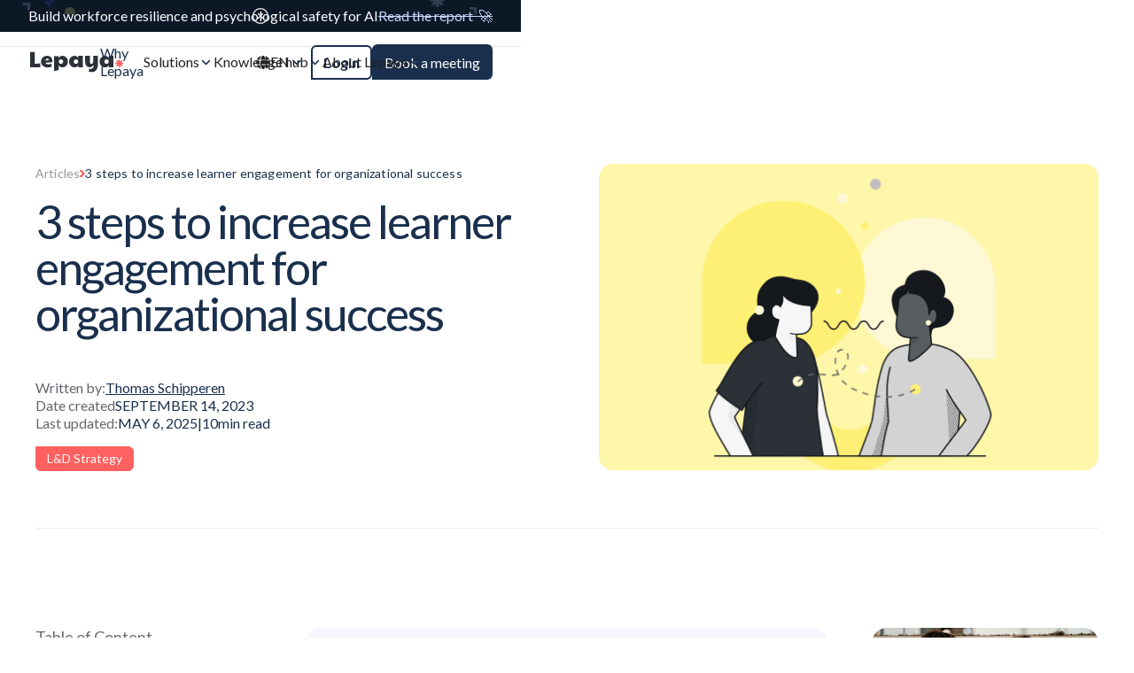

--- FILE ---
content_type: text/html; charset=utf-8
request_url: https://www.lepaya.com/blog/3-steps-to-increase-learner-engagement-for-organizational-success
body_size: 63380
content:
<!DOCTYPE html><!-- Last Published: Mon Jan 26 2026 19:46:57 GMT+0000 (Coordinated Universal Time) --><html data-wf-domain="www.lepaya.com" data-wf-page="65f93e6ad0d8d8bd2ec0f6d7" data-wf-site="6478d3af447acace2b27cd7f" lang="en" data-wf-collection="65f93e6ad0d8d8bd2ec0f643" data-wf-item-slug="3-steps-to-increase-learner-engagement-for-organizational-success"><head><meta charset="utf-8"/><title>3 steps to increase learner engagement for business success</title><link rel="alternate" hrefLang="x-default" href="https://www.lepaya.com/blog/3-steps-to-increase-learner-engagement-for-organizational-success"/><link rel="alternate" hrefLang="en" href="https://www.lepaya.com/blog/3-steps-to-increase-learner-engagement-for-organizational-success"/><link rel="alternate" hrefLang="fr-FR" href="https://www.lepaya.com/fr/blog/3-steps-to-increase-learner-engagement-for-organizational-success"/><link rel="alternate" hrefLang="de-DE" href="https://www.lepaya.com/de/blog/3-steps-to-increase-learner-engagement-for-organizational-success"/><link rel="alternate" hrefLang="nl" href="https://www.lepaya.com/nl/blog/3-steps-to-increase-learner-engagement-for-organizational-success"/><meta content="Create a culture of continuous learning that contributes to business goals with this step-by-step process to foster learner engagement." name="description"/><meta content="3 steps to increase learner engagement for business success" property="og:title"/><meta content="Create a culture of continuous learning that contributes to business goals with this step-by-step process to foster learner engagement." property="og:description"/><meta content="https://cdn.prod.website-files.com/649d73969ebe94b8a694aafd/6819f47cb0fc788c09e2aa65_65cb8dac9898d1f06098ef4f_Universal%2520OG.jpeg" property="og:image"/><meta content="3 steps to increase learner engagement for business success" property="twitter:title"/><meta content="Create a culture of continuous learning that contributes to business goals with this step-by-step process to foster learner engagement." property="twitter:description"/><meta content="https://cdn.prod.website-files.com/649d73969ebe94b8a694aafd/6819f47cb0fc788c09e2aa65_65cb8dac9898d1f06098ef4f_Universal%2520OG.jpeg" property="twitter:image"/><meta property="og:type" content="website"/><meta content="summary_large_image" name="twitter:card"/><meta content="width=device-width, initial-scale=1" name="viewport"/><link href="https://cdn.prod.website-files.com/6478d3af447acace2b27cd7f/css/lepaya.webflow.shared.c11d0a7d4.min.css" rel="stylesheet" type="text/css" integrity="sha384-wR0KfUa23nqFAt545rvmoafQ1Jr9pFOIh/TsGF9stvt8kxwZ9UBOSqcYxXaliO9E" crossorigin="anonymous"/><style>@media (min-width:992px) {html.w-mod-js:not(.w-mod-ix) [data-w-id="4b06fb67-e809-342f-551e-41b9593f1dfd"] {-webkit-transform:translate3d(0, 0, 0) scale3d(1, 1, 1) rotateX(0) rotateY(0) rotateZ(0) skew(0, 0);-moz-transform:translate3d(0, 0, 0) scale3d(1, 1, 1) rotateX(0) rotateY(0) rotateZ(0) skew(0, 0);-ms-transform:translate3d(0, 0, 0) scale3d(1, 1, 1) rotateX(0) rotateY(0) rotateZ(0) skew(0, 0);transform:translate3d(0, 0, 0) scale3d(1, 1, 1) rotateX(0) rotateY(0) rotateZ(0) skew(0, 0);}}</style><link href="https://fonts.googleapis.com" rel="preconnect"/><link href="https://fonts.gstatic.com" rel="preconnect" crossorigin="anonymous"/><script src="https://ajax.googleapis.com/ajax/libs/webfont/1.6.26/webfont.js" type="text/javascript"></script><script type="text/javascript">WebFont.load({  google: {    families: ["Lato:100,100italic,300,300italic,400,400italic,700,700italic,900,900italic"]  }});</script><script type="text/javascript">!function(o,c){var n=c.documentElement,t=" w-mod-";n.className+=t+"js",("ontouchstart"in o||o.DocumentTouch&&c instanceof DocumentTouch)&&(n.className+=t+"touch")}(window,document);</script><link href="https://cdn.prod.website-files.com/6478d3af447acace2b27cd7f/64db8d7c38810488fed0c78a_Favicon.png" rel="shortcut icon" type="image/x-icon"/><link href="https://cdn.prod.website-files.com/6478d3af447acace2b27cd7f/64db8d828eb258544c0b1dcb_WebClip.png" rel="apple-touch-icon"/><link href="https://www.lepaya.com/blog/3-steps-to-increase-learner-engagement-for-organizational-success" rel="canonical"/><!-- Google Tag Manager -->
<script>(function(w,d,s,l,i){w[l]=w[l]||[];w[l].push({'gtm.start':
new Date().getTime(),event:'gtm.js'});var f=d.getElementsByTagName(s)[0],
j=d.createElement(s),dl=l!='dataLayer'?'&l='+l:'';j.async=true;j.src=
'https://www.googletagmanager.com/gtm.js?id='+i+dl;f.parentNode.insertBefore(j,f);
})(window,document,'script','dataLayer','GTM-WJZ8ZL9');</script>
<!-- End Google Tag Manager -->

<!-- Project Global CSS Styles -->
<style>
h1 strong,
h2 strong,
h3 strong,
h4 strong,
h5 strong,
h6 strong {
  font-weight: 500!important;
  font-family: 'Lora', serif!important;
}
  .error {
margin:0px!important;
}
  @view-transition {
  navigation: auto;
}
  .error-active {
color:#ff6060;
font-size:14px;
}

  

section:first-of-type {
  transition: padding-top 0.3s ease;
}

.banner-top {
  transition: height 0.3s ease, opacity 0.3s ease, padding 0.3s ease;
}

.banner-top {
  transition: height 0.3s ease, opacity 0.3s ease, padding 0.3s ease;
}


/* Fixing Font Weight for Browsers */  
body{
  -webkit-font-smoothing: antialiased;
  -moz-osx-font-smoothing: grayscale;
}
  
  /* Ensure smoother rendering */
.char {
  display: inline-block;
  position: relative;
  will-change: transform, opacity;
  backface-visibility: hidden;
  top:-0.3rem;
}


/* ================
   TEXT TRIM (line clamp)
   Usage: add data-trim="2" on the text element
================ */
[data-trim]{
  display: -webkit-box;
  -webkit-box-orient: vertical;
  overflow: hidden;
}

/* line clamp values (add more if you need) */
[data-trim="1"]{ -webkit-line-clamp: 1; }
[data-trim="2"]{ -webkit-line-clamp: 2; }
[data-trim="3"]{ -webkit-line-clamp: 3; }
[data-trim="4"]{ -webkit-line-clamp: 4; }


/* ================
   HOVER SCALE ON DESKTOP ONLY
   Usage: add data-hover-scale="1.02" on the card wrapper
================ */
/* =========================
   SIBLING IMAGE SCALE ON HOVER
   ========================= */

@media screen and (min-width: 992px) {

  /* prepare transition */
  [data-hover-parent] [data-hover-target] img {
    transition: transform 0.4s ease;
  }

  /* when hovering the trigger, scale image in sibling */
  [data-hover-trigger]:hover + [data-hover-target] img,
  [data-hover-parent]:hover [data-hover-target] img {
    transform: scale(1.02);
  }
}

/* scale variants */
@media screen and (min-width: 992px) {
  [data-hover-parent][data-hover-scale="1.01"]:hover [data-hover-target] img {
    transform: scale(1.01);
  }
  [data-hover-parent][data-hover-scale="1.02"]:hover [data-hover-target] img {
    transform: scale(1.02);
  }
  [data-hover-parent][data-hover-scale="1.03"]:hover [data-hover-target] img {
    transform: scale(1.03);
  }
  [data-hover-parent][data-hover-scale="1.05"]:hover [data-hover-target] img {
    transform: scale(1.05);
  }
}

</style>

<style>
[text-split] {
opacity: 0;
transform:translate(0px, 0.3rem);
}
html.w-editor [text-split] {opacity: 1;}

.word {
	overflow: hidden;
  padding-bottom: 0.1em;
  margin-bottom: -0.1em;
  transform-origin: bottom;
}
</style>
<style>
  
  [bg-color="neutral-50"] {
  background-color:#F6F6FE!important;
}
  [bg-color="neutral"] {
  background-color:#fff!important;
}
  
  .weglot-container {
		display : none !important;
}
  
</style>
<style>
@media screen and (max-width:450px){
.brake-all-mobile {
word-break: break-all;
}
}

</style>


<script async src="https://www.googletagmanager.com/gtag/js?id=G-5XFFCWJB31"></script>
<script>
  window.dataLayer = window.dataLayer || [];
  function gtag() {
    dataLayer.push(arguments);
  }
  gtag("js", new Date());
  gtag("config", "G-5XFFCWJB31");

  // Function to send custom events to GA
  function sendCustomEventToGA(event_category, eventAction) {
    gtag("event", eventAction, { event_category });
  }

  // Function to track form appearance in the viewport
  function trackFormAppearance(formId) {
    sendCustomEventToGA("Form Appearance", "dg-form-view_" + formId);
  }

  document.addEventListener("DOMContentLoaded", function () {
    // Tracking link clicks
    const aTags = document.querySelectorAll("a");
    aTags.forEach((aTag) => {
      aTag.addEventListener("click", function () {
        const linkText = aTag.getAttribute("href") || "#";
        sendCustomEventToGA("Link Click", "dg-click_" + linkText);
      });
    });

    // Tracking form submissions
    const forms = document.querySelectorAll("form");
    forms.forEach((form) => {
      form.addEventListener("submit", function () {
        const formId = form.id || "Form";
        sendCustomEventToGA("Form Submission", "dg-submit_" + formId);
      });
    });

    // Intersection Observer to track form appearance
    const formObserver = new IntersectionObserver((entries, observer) => {
      entries.forEach((entry) => {
        if (entry.isIntersecting) {
          const formId = entry.target.id || "Form";
          trackFormAppearance(formId);
          // Stop observing once the form appears to avoid multiple triggers
          observer.unobserve(entry.target);
        }
      });
    });

    const formsToObserve = document.querySelectorAll("form");
    formsToObserve.forEach((form) => {
      formObserver.observe(form);
    });
  });
</script>

<script type="application/ld+json">
{
  "@context":"https://schema.org",
  "@type":"Organization",
  "url":"https://www.lepaya.com/",
  "name":"Lepaya",
  "image":"https://assets-global.website-files.com/6478d3af447acace2b27cd7f/64c1677ad8de94293f1f0ee7_Group%203433345.webp",
  "telephone": "+31 85 107 1244",
  "sameAs": [
      "https://www.facebook.com/LepayaLearning",
      "https://twitter.com/LepayaLearning",
      "https://www.instagram.com/lepayalearning/",
     "https://www.youtube.com/channel/UC3OPzkZwCIWzyma61dV4SXg/featured",
      "https://www.linkedin.com/school/lepaya/?originalSubdomain=nl"
    ],
  "logo":"https://assets-global.website-files.com/6478d3af447acace2b27cd7f/64bed38ff544d6d4595f5261_lepaya%20Logo.svg",
  "address": {
    "@type": "PostalAddress",
    "streetAddress": "Stephensonstraat 19",
    "addressLocality": "Amsterdam",
    "postalCode": "1097 BA",
    "addressCountry": "NL"
  },
  "contactPoint" : [
      { "@type" : "ContactPoint",
        "telephone" : "+31 85 107 1244",
        "email" : "info@lepaya.com",
        "contactType" : "Customer Service"
      }
  ]
}
</script>

<!--
<script type="text/javascript" src="https://cdn.weglot.com/weglot.min.js"></script>
<script>
    Weglot.initialize({
        api_key: 'wg_96aa0066a0843bb94d03a180beb267d24'
    });
</script> -->

<script async="" src="https://cdn.jsdelivr.net/npm/@finsweet/cookie-consent@1/fs-cc.js" fs-cc-mode="opt-in"></script>

<script id="vtag-ai-js" async src="https://r2.leadsy.ai/tag.js" data-pid="1ezrxUfDqLuympZeO" data-version="062024"></script>

<script async
  data-api-host="https://cdn.growthbook.io"
  data-client-key="sdk-q0YwyG9mKJqvdFq9"
  src="https://cdn.jsdelivr.net/npm/@growthbook/growthbook/dist/bundles/auto.min.js"
></script>
<meta property="og:title" content="3 steps to increase learner engagement for business success" />
<script async src="https://cdn.jsdelivr.net/npm/@finsweet/attributes-cmsnest@1/cmsnest.js"></script>





<style>
.button emebed-button {
color:white!important;
max-width:190px!important;
}
.post-event-rich-text .embed-button a {
width:auto;
}

.post-event-rich-text .embed-button {
display:block!important;
margin-top:16px;
}

.fs-toc_link {
font-size:14px;
}
.fs-toc_link.active {
font-weight:700;
color:#192f4d;
}
.cta-block {
margin:48px 0;
}
@media screen and (max-width:480px){
.fs-toc_link.active {
font-weight:400;
color:#192f4d;
}
}
.cta-blog-content .button-secondary{
    color: #192f4d;
    text-decoration: none; 
}

@media screen and (min-width: 991px) {
    .cta-blog-content .button-secondary:hover {
        color:#4e4cec!important; 
        text-decoration: none; 
    }
}

</style><script src="https://cdn.prod.website-files.com/6478d3af447acace2b27cd7f%2F652d31f3dc22d7b4ee708e44%2F682f74c1c9564d18f5e66c44%2Fclarity_script-1.3.5.js" type="text/javascript"></script><script src="https://cdn.prod.website-files.com/6478d3af447acace2b27cd7f%2F66ba5a08efe71070f98dd10a%2F682f7411f136ac6db2c53583%2Fwjz8zl9-1.1.1.js" type="text/javascript"></script></head><body data-scroll-time="0.15"><div data-animation="default" class="navbar w-nav" data-easing2="ease" data-wf--navigation-main--variant="base" data-easing="ease" data-collapse="medium" data-w-id="88d9af3f-02d0-7a18-fd2f-001bfe9f4ddc" role="banner" data-duration="400" id="transparent"><div banner-nav="" class="banner-v1 banner-top"><div class="container banner-top-container"><div>Build workforce resilience and psychological safety for AI</div><a href="/reports/future-of-workforce-resilience" class="sing-up-banner-button w-inline-block"><div>Read the report  <span class="rocket">🚀</span></div><div class="sign-up-line"></div></a><img loading="lazy" src="https://cdn.prod.website-files.com/6478d3af447acace2b27cd7f/685f9a6c5cf6408822fc0f4f_x-circle.svg" alt="" class="top-banner-close"/></div></div><div class="container nav p16"><a href="https://www.lepaya.com/" class="brand-logo w-nav-brand"><img loading="lazy" src="https://cdn.prod.website-files.com/6478d3af447acace2b27cd7f/64bed38ff544d6d4595f5261_lepaya%20Logo.svg" alt="Lepaya" class="logo-image"/><img loading="lazy" src="https://cdn.prod.website-files.com/6478d3af447acace2b27cd7f/653008db499356c96d333691_Logo%20White.svg" alt="White Logo" class="logo-image-white"/></a><nav role="navigation" class="nav-menu center-menu v4 w-nav-menu"><a href="/why-lepaya" class="nav-link w-inline-block"><div>Why Lepaya</div><div class="nav-link-line"></div></a><div data-delay="500" data-hover="false" solutions-menu-trigger="" class="dropdown w-dropdown"><div class="dropdown-toggle padding-16 w-dropdown-toggle"><div class="nav-link-holder white-text"><div class="nav-link-text">Solutions</div><div class="dropdown-arrow arrow-tablet-menu v2 w-embed"><svg width="16" height="17" viewBox="0 0 16 17" fill="none" xmlns="http://www.w3.org/2000/svg">
<path d="M4 6.5L8 10.5L12 6.5" stroke="#192F4D" stroke-width="1.5" stroke-linecap="round" stroke-linejoin="round"/>
</svg></div></div><div class="nav-link-line burple-line"></div><div class="nav-link-click burple-line"></div></div><nav class="dropdown-list solutions v4 w-dropdown-list"><div class="hide w-embed w-script"><script>
document.addEventListener("DOMContentLoaded", function () {

  const menuItems = Array.from(document.querySelectorAll('[solutions-menu]'));
  const contentGroups = Array.from(document.querySelectorAll('[solutions]'));
  const contentHolder = document.getElementById('solution-nav-link-holder');

  // VAŽNO: sada selektujemo baš .solution-list-dropdown.v2
  const dropdown = document.querySelector('.solution-list-dropdown.v2');
const dropdownList =
  document.querySelector('.dropdown-list.solutions.v4.w-dropdown-list')
  || document.querySelector('.dropdown-list.solutions')
  || document.querySelector('.w-dropdown-list');
  const desktopBreakpoint = 992;
  const defaultKey = "product";
  const desiredPaddingTop = 16;
  const headerOffset = (document.querySelector('.navbar')?.offsetHeight) || 80;


  // Observer w--open 
if (dropdownList) {
  const listObserver = new MutationObserver(() => {
    const hasOpen = dropdownList.classList.contains("w--open");

    if (hasOpen) {
      console.log("🔥 LIST OPENED → .w--open JE DODAT");
      // Odmah probaj da izračunaš visinu aktivnog taba
      updateDropdownHeightForKey(activeKey, false);
    } else {
      console.log("❄️ LIST CLOSED → .w--open JE UKLONJEN");
      // Kad se zatvori, ne diramo visinu
    }
  });

  listObserver.observe(dropdownList, {
    attributes: true,
    attributeFilter: ["class"]
  });
}


  // Hover podešavanja za desktop
  const hoverOpenDelay = 90;   // ms
  let hoverTimer = null;

  let currentMode = null;           // "desktop" | "mobile"
  let isAnimating = false;
  let mobileClickAbort = null;      // AbortController za mobilni delegirani klik

  // globalno pratimo koji je aktivan ključ
  let activeKey = defaultKey;

  function isDesktop() {
    return window.innerWidth >= desktopBreakpoint;
  }

  function moveGroupsToHolder() {
    if (!contentHolder) return;
    contentGroups.forEach(group => {
      if (group.parentElement !== contentHolder) {
        contentHolder.appendChild(group);
      }
    });
  }

  // *** NOVO: računa i animira visinu .solution-list-dropdown.v2 ***
  function updateDropdownHeightForKey(key, animate = true, isRetry = false) {
  if (!dropdown) return;
  if (!isDesktop() || currentMode !== "desktop") return;

  // Ako dropdown lista postoji i NIJE otvorena → ne diramo visinu
  if (dropdownList && !dropdownList.classList.contains('w--open')) {
    console.log('Dropdown je ZATVOREN (nema w--open) → preskačem update visine');
    return;
  }

  // 1) Uvek probamo da nađemo odgovarajući [solutions="key"]
  const group = contentGroups.find(g => g.getAttribute("solutions") === key);
  if (!group) return;

  // Osnovna visina = visina active [solutions="key"]
  let baseHeight = group.scrollHeight || 0;

  // Ako je visina 0 pri prvom pokušaju, probaj ponovo u sledećem frame-u
  if (baseHeight === 0 && !isRetry) {
    console.log('scrollHeight = 0, ponovo računam u sledećem frame-u...');
    requestAnimationFrame(() => {
      updateDropdownHeightForKey(key, animate, true);
    });
    return;
  }

  // 2) SPECIAL CASE: kada je active [solutions="company-type"]
  if (key === "company-type") {
    const navWrapper = document.querySelector('.solution-nav-wrapper.v2');

    if (navWrapper) {
      const navHeight = navWrapper.scrollHeight || 0;
      baseHeight = Math.max(baseHeight, navHeight);

      console.log("company-type -> groupHeight:", group.scrollHeight, "navWrapperHeight:", navHeight);
    } else {
      console.warn("Nije pronađen .solution-nav-wrapper.v2 za company-type");
    }
  }

  const dropdownCurrentHeight = dropdown.offsetHeight;
  const targetHeight = baseHeight + 48;

 /* console.log("===== updateDropdownHeightForKey =====");
  console.log("key:", key);
  console.log(".solution-list-dropdown.v2 current height:", dropdownCurrentHeight);
  console.log("baseHeight (group/navWrapper):", baseHeight);
  console.log("targetHeight (base + 48):", targetHeight);*/

  gsap.killTweensOf(dropdown);

  if (!animate) {
    gsap.set(dropdown, { height: targetHeight });
  } else {
    gsap.to(dropdown, {
      height: targetHeight,
      duration: 0.3,
      ease: "power2.out"
    });
  }
}



  function getScrollParent(el) {
    let p = el.parentElement;
    while (p && p !== document.body) {
      const s = getComputedStyle(p);
      const canScrollY = /(auto|scroll)/.test(s.overflowY) && p.scrollHeight > p.clientHeight;
      if (canScrollY) return p;
      p = p.parentElement;
    }
    return document.querySelector('.w-nav-menu') ||
           document.querySelector('.w-nav-overlay') || window;
  }

  function setupDesktopView() {
    moveGroupsToHolder();

    // Reset i postavljanje početnog stanja
    contentGroups.forEach(group => {
      const key = group.getAttribute("solutions");
      const isDefault = key === defaultKey;
      gsap.killTweensOf(group);
      gsap.set(group, {
        position: 'absolute',
        top: 0,
        left: 0,
        width: '100%',
        autoAlpha: isDefault ? 1 : 0,
        zIndex: isDefault ? 1 : 0,
        pointerEvents: isDefault ? 'auto' : 'none',
        clearProps: "height,display,paddingTop,overflow"
      });
    });

    menuItems.forEach(item => {
      const isDefault = item.getAttribute("solutions-menu") === defaultKey;
      item.classList.toggle("active", isDefault);
    });

    activeKey = defaultKey;

    // inicijalno podešavanje visine dropdown-a bez animacije
    updateDropdownHeightForKey(defaultKey, false);

    bindDesktopHoverHandlers();
  }

  function bindDesktopHoverHandlers() {
    // Ukloni potencijalne klik handlere iz mobilnog moda
    if (mobileClickAbort) { mobileClickAbort.abort(); mobileClickAbort = null; }

    // Očisti stare event listenere kloniranjem
    menuItems.forEach((item, idx) => {
      const clone = item.cloneNode(true);
      item.parentNode.replaceChild(clone, item);
      menuItems[idx] = clone;
    });

    // Dodaj hover i tastaturnu podršku
    menuItems.forEach(item => {
      item.addEventListener('mouseenter', () => {
        if (currentMode !== 'desktop') return;
        const key = item.getAttribute('solutions-menu');

        if (key === activeKey) return;

        if (hoverTimer) clearTimeout(hoverTimer);
        hoverTimer = setTimeout(() => {
          activateMenuItem(item, key);
        }, hoverOpenDelay);
      });

      // fokus tastaturom
      item.addEventListener('focusin', () => {
        if (currentMode !== 'desktop') return;
        const key = item.getAttribute('solutions-menu');

        if (key === activeKey) return;

        if (hoverTimer) clearTimeout(hoverTimer);
        hoverTimer = setTimeout(() => {
          activateMenuItem(item, key);
        }, hoverOpenDelay);
      });
    });
  }

  function setupMobileView() {
    // Vrati grupe ispod svojih menija (akordeon)
    menuItems.forEach(item => {
      const key = item.getAttribute("solutions-menu");
      const group = document.querySelector(`[solutions="${key}"]`);
      if (group && !item.contains(group)) item.appendChild(group);
    });

    contentGroups.forEach(group => {
      gsap.killTweensOf(group);
      gsap.set(group, {
        clearProps: "position,top,left,width",
        autoAlpha: 0,
        height: 0,
        paddingTop: 0,
        overflow: 'hidden',
        zIndex: 0,
        pointerEvents: 'none',
        display: 'grid' // obezbeđuje tačan scrollHeight
      });
    });

    menuItems.forEach(item => item.classList.remove("active"));

    // Delegirani click handler (AbortController sprečava dupliranje)
    if (mobileClickAbort) mobileClickAbort.abort();
    mobileClickAbort = new AbortController();

    menuItems.forEach(item => {
      item.addEventListener("click", onMobileItemClick, { signal: mobileClickAbort.signal });
    });
  }

  function onMobileItemClick(e) {
    if (isAnimating) return;

    const item = e.currentTarget;
    const key = item.getAttribute("solutions-menu");
    const group = item.querySelector(`[solutions="${key}"]`);
    if (!group) return;

    const isOpen = item.classList.contains("active");

    gsap.killTweensOf(contentGroups);

    if (isOpen) {
      item.classList.remove("active");
      isAnimating = true;
      gsap.to(group, {
        height: 0,
        autoAlpha: 0,
        paddingTop: 0,
        duration: 0.28,
        ease: "power2.inOut",
        pointerEvents: 'none',
        onComplete: () => {
          gsap.set(group, { overflow: 'hidden' });
          isAnimating = false;
        }
      });
    } else {
      menuItems.forEach(i => i.classList.remove("active"));
      contentGroups.forEach(g => {
        if (g !== group) {
          gsap.set(g, { height: 0, autoAlpha: 0, paddingTop: 0, pointerEvents: 'none', overflow: 'hidden' });
        }
      });

      const scroller = getScrollParent(item);
      item.classList.add("active");
      const targetHeight = group.scrollHeight + desiredPaddingTop;

      isAnimating = true;

      if (scroller === window) {
        item.scrollIntoView({ block: 'center', inline: 'nearest', behavior: 'smooth' });
      } else {
        const cTop = scroller.getBoundingClientRect().top;
        const iTop = item.getBoundingClientRect().top - cTop;
        const target = iTop - (scroller.clientHeight / 2) + (item.offsetHeight / 2) - headerOffset;
        scroller.scrollTo({ top: scroller.scrollTop + target, behavior: 'smooth' });
      }

      setTimeout(() => {
        gsap.to(group, {
          height: targetHeight,
          autoAlpha: 1,
          paddingTop: desiredPaddingTop,
          duration: 0.36,
          ease: "power2.out",
          pointerEvents: 'auto',
          onComplete: () => {
            gsap.set(group, { overflow: 'visible' });
            isAnimating = false;
          }
        });
      }, 80);
    }
  }

  function activateMenuItem(item, key) {
    if (currentMode !== "desktop") return;
    if (key === activeKey) return;

    menuItems.forEach(el => el.classList.remove("active"));
    item.classList.add("active");

    activeKey = key;

    showSolutionGroup(key);
  }

  function showSolutionGroup(key) {
    if (currentMode !== "desktop") return;

    contentGroups.forEach(group => {
      const groupKey = group.getAttribute("solutions");
      const isTarget = groupKey === key;

      gsap.killTweensOf(group);

      if (isTarget) {
        const visible = Number(gsap.getProperty(group, "autoAlpha")) === 1;
        if (visible) {
          gsap.set(group, { zIndex: 1, pointerEvents: 'auto' });
        } else {
          gsap.set(group, { zIndex: 1, pointerEvents: 'auto' });
          gsap.fromTo(group, { autoAlpha: 0 }, { autoAlpha: 1, duration: 0.28, ease: "power2.out" });
        }
      } else {
        const hidden = Number(gsap.getProperty(group, "autoAlpha")) === 0;
        if (hidden) {
          gsap.set(group, { zIndex: 0, pointerEvents: 'none' });
        } else {
          gsap.to(group, {
            autoAlpha: 0,
            duration: 0.2,
            ease: "power2.out",
            onComplete: () => gsap.set(group, { zIndex: 0, pointerEvents: 'none' })
          });
        }
      }
    });

    // OVDE se ažurira visina dropdown-a na osnovu VIDLJIVOG [solutions=key]
    updateDropdownHeightForKey(key, true);
  }

  // Fallback klik na desktopu
  menuItems.forEach(item => {
    item.addEventListener("click", function () {
      if (currentMode !== "desktop") return;
      const target = this.getAttribute("solutions-menu");
      if (target === activeKey) return;
      activateMenuItem(this, target);
    });
  });

  function initLayout() {
    const nextMode = isDesktop() ? "desktop" : "mobile";
    if (nextMode === currentMode) return;

    currentMode = nextMode;

    if (currentMode === "desktop") {
      if (mobileClickAbort) { mobileClickAbort.abort(); mobileClickAbort = null; }
      setupDesktopView();
    } else {
      // na mobilnom ne diramo logiku, samo očistimo height na dropdown-u
      if (dropdown) {
        gsap.killTweensOf(dropdown);
        gsap.set(dropdown, { clearProps: "height" });
      }
      setupMobileView();
    }
  }

  initLayout();

  let resizeRaf = null;
  window.addEventListener("resize", function () {
    if (resizeRaf) cancelAnimationFrame(resizeRaf);
    resizeRaf = requestAnimationFrame(initLayout);
  });



});
</script></div><div class="solution-list-dropdown v2"><div class="solution-nav-wrapper v2"><div solutions-menu="product" class="solution-nav-item v2"><div class="solution-nav-item-holder center v2"><div class="solution-link-heading-holder"><div class="solution-link-icon w-embed"><svg width="22" height="22" viewBox="0 0 22 22" fill="none" xmlns="http://www.w3.org/2000/svg">
<path d="M19.25 8.70833V7.15C19.25 5.60986 19.25 4.83978 18.9503 4.25153C18.6866 3.73408 18.2659 3.31338 17.7485 3.04973C17.1602 2.75 16.3901 2.75 14.85 2.75H7.15C5.60986 2.75 4.83978 2.75 4.25153 3.04973C3.73408 3.31338 3.31338 3.73408 3.04973 4.25153C2.75 4.83978 2.75 5.60986 2.75 7.15V14.85C2.75 16.3901 2.75 17.1602 3.04973 17.7485C3.31338 18.2659 3.73408 18.6866 4.25153 18.9503C4.83978 19.25 5.60986 19.25 7.15 19.25H8.70833M15.9374 16.2354L14.3806 19.1265C14.1261 19.5991 13.9989 19.8354 13.8438 19.897C13.7092 19.9506 13.5572 19.9373 13.4338 19.8612C13.2918 19.7736 13.2074 19.5189 13.0387 19.0093L10.542 11.4687C10.3943 11.0225 10.3204 10.7994 10.3735 10.6508C10.4198 10.5215 10.5215 10.4198 10.6508 10.3735C10.7994 10.3204 11.0225 10.3943 11.4687 10.542L19.0093 13.0388C19.5188 13.2075 19.7736 13.2918 19.8612 13.4339C19.9373 13.5572 19.9505 13.7092 19.897 13.8438C19.8353 13.9989 19.5991 14.1261 19.1265 14.3806L16.2354 15.9374C16.1634 15.9761 16.1274 15.9955 16.0958 16.0204C16.0679 16.0426 16.0426 16.0679 16.0204 16.0958C15.9955 16.1274 15.9761 16.1634 15.9374 16.2354Z" stroke="currentColor" stroke-width="1.5" stroke-linecap="round" stroke-linejoin="round"/>
</svg></div><div class="solution-item-text">By Product</div></div><div class="solution-item-arrow w-embed"><svg width="16" height="16" viewBox="0 0 16 16" fill="none" xmlns="http://www.w3.org/2000/svg">
<path d="M6 12L10 8L6 4" stroke="currentColor" stroke-width="1.5" stroke-linecap="round" stroke-linejoin="round"/>
</svg></div></div></div><div solutions-menu="need" class="solution-nav-item v2"><div class="solution-nav-item-holder center v2"><div class="solution-link-heading-holder"><div class="solution-link-icon w-embed"><svg width="22" height="22" viewBox="0 0 22 22" fill="none" xmlns="http://www.w3.org/2000/svg">
<path d="M10.0833 3.66667H7.15C5.60986 3.66667 4.83978 3.66667 4.25153 3.9664C3.73408 4.23005 3.31338 4.65075 3.04973 5.16819C2.75 5.75645 2.75 6.52652 2.75 8.06667V14.85C2.75 16.3901 2.75 17.1602 3.04973 17.7485C3.31338 18.2659 3.73408 18.6866 4.25153 18.9503C4.83978 19.25 5.60986 19.25 7.15 19.25H13.9333C15.4735 19.25 16.2436 19.25 16.8318 18.9503C17.3493 18.6866 17.7699 18.2659 18.0336 17.7485C18.3333 17.1602 18.3333 16.3901 18.3333 14.85V11.9167M18.4445 3.55546C19.5185 4.6294 19.5185 6.3706 18.4445 7.44454C17.3706 8.51849 15.6294 8.51849 14.5555 7.44454C13.4815 6.3706 13.4815 4.6294 14.5555 3.55546C15.6294 2.48151 17.3706 2.48151 18.4445 3.55546Z" stroke="currentColor" stroke-width="1.5" stroke-linecap="round" stroke-linejoin="round"/>
</svg></div><div class="solution-item-text">By Need</div></div><div class="solution-item-arrow w-embed"><svg width="16" height="16" viewBox="0 0 16 16" fill="none" xmlns="http://www.w3.org/2000/svg">
<path d="M6 12L10 8L6 4" stroke="currentColor" stroke-width="1.5" stroke-linecap="round" stroke-linejoin="round"/>
</svg></div></div></div><div solutions-menu="industry" class="solution-nav-item v2"><div class="solution-nav-item-holder center v2"><div class="solution-link-heading-holder"><div class="solution-link-icon w-embed"><svg width="22" height="22" viewBox="0 0 22 22" fill="none" xmlns="http://www.w3.org/2000/svg">
<path d="M6.8737 6.41667H9.39453M6.8737 10.0833H9.39453M6.8737 13.75H9.39453M12.6029 6.41667H15.1237M12.6029 10.0833H15.1237M12.6029 13.75H15.1237M18.332 19.25V5.68333C18.332 4.65657 18.332 4.14319 18.1322 3.75102C17.9564 3.40605 17.676 3.12559 17.331 2.94982C16.9388 2.75 16.4255 2.75 15.3987 2.75H6.5987C5.57193 2.75 5.05855 2.75 4.66638 2.94982C4.32142 3.12559 4.04095 3.40605 3.86519 3.75102C3.66536 4.14319 3.66536 4.65657 3.66536 5.68333V19.25M20.1654 19.25H1.83203" stroke="currentColor" stroke-width="1.5" stroke-linecap="round" stroke-linejoin="round"/>
</svg></div><div class="solution-item-text">By Industry</div></div><div class="solution-item-arrow w-embed"><svg width="16" height="16" viewBox="0 0 16 16" fill="none" xmlns="http://www.w3.org/2000/svg">
<path d="M6 12L10 8L6 4" stroke="currentColor" stroke-width="1.5" stroke-linecap="round" stroke-linejoin="round"/>
</svg></div></div></div><div solutions-menu="company-type" class="solution-nav-item v2"><div class="solution-nav-item-holder center v2"><div class="solution-link-heading-holder"><div class="solution-link-icon w-embed"><svg width="22" height="22" viewBox="0 0 22 22" fill="none" xmlns="http://www.w3.org/2000/svg">
<path d="M7.33333 2.75H7.15C5.60986 2.75 4.83978 2.75 4.25153 3.04973C3.73408 3.31338 3.31338 3.73408 3.04973 4.25153C2.75 4.83978 2.75 5.60986 2.75 7.15V7.33333M7.33333 19.25H7.15C5.60986 19.25 4.83978 19.25 4.25153 18.9503C3.73408 18.6866 3.31338 18.2659 3.04973 17.7485C2.75 17.1602 2.75 16.3901 2.75 14.85V14.6667M19.25 7.33333V7.15C19.25 5.60986 19.25 4.83978 18.9503 4.25153C18.6866 3.73408 18.2659 3.31338 17.7485 3.04973C17.1602 2.75 16.3901 2.75 14.85 2.75H14.6667M19.25 14.6667V14.85C19.25 16.3901 19.25 17.1602 18.9503 17.7485C18.6866 18.2659 18.2659 18.6866 17.7485 18.9503C17.1602 19.25 16.3901 19.25 14.85 19.25H14.6667" stroke="currentColor" stroke-width="1.5" stroke-linecap="round" stroke-linejoin="round"/>
</svg></div><div class="solution-item-text">By Company Type</div></div><div class="solution-item-arrow w-embed"><svg width="16" height="16" viewBox="0 0 16 16" fill="none" xmlns="http://www.w3.org/2000/svg">
<path d="M6 12L10 8L6 4" stroke="currentColor" stroke-width="1.5" stroke-linecap="round" stroke-linejoin="round"/>
</svg></div></div></div><a data-w-id="3888c6ce-4f08-b7e2-d9cb-e9ff17d9d887" href="/skills-gap-analysis" class="skill-gap-nav-holder hide w-inline-block"><div class="text-holder"><div class="dropdown-link-wrap"><div class="dropdown-text text-neutral max-width-skillgap-text">Skills Gap Analysis Tool</div><div class="link-underline hide-for-tablet"></div></div><div class="sub-line hide-for-tablet"></div></div><p class="paragraph-s text-neutral max-width-sub-text">Spot your team’s skill gaps in &lt;3 minutes</p><div class="button-white skillgap-start-now"><div>Start Now</div></div></a></div><div class="solution-nav-link-holder v2"><div solutions="product" class="solutions-nav-link-wrapper v2"><a href="/solution-by-product/lepaya-portal" class="solutions-nav-link v2 w-inline-block"><div class="snl-heading-holder"><div class="sl-icon w-embed"><svg width="20" height="20" viewBox="0 0 20 20" fill="none" xmlns="http://www.w3.org/2000/svg">
<path d="M6.66797 17.5H13.3346M10.0013 14.1667V17.5M5.66797 14.1667H14.3346C15.7348 14.1667 16.4348 14.1667 16.9696 13.8942C17.44 13.6545 17.8225 13.272 18.0622 12.8016C18.3346 12.2669 18.3346 11.5668 18.3346 10.1667V6.5C18.3346 5.09987 18.3346 4.3998 18.0622 3.86502C17.8225 3.39462 17.44 3.01217 16.9696 2.77248C16.4348 2.5 15.7348 2.5 14.3346 2.5H5.66797C4.26784 2.5 3.56777 2.5 3.03299 2.77248C2.56259 3.01217 2.18014 3.39462 1.94045 3.86502C1.66797 4.3998 1.66797 5.09987 1.66797 6.5V10.1667C1.66797 11.5668 1.66797 12.2669 1.94045 12.8016C2.18014 13.272 2.56259 13.6545 3.03299 13.8942C3.56777 14.1667 4.26784 14.1667 5.66797 14.1667Z" stroke="currentColor" stroke-linecap="round" stroke-linejoin="round"/>
</svg></div><div class="text-navy-300">Lepaya portal</div></div><p class="solution-link-paragraph">Access company and workforce insights, prepare trainers, and track key training metrics.</p></a><a href="/solution-by-product/blended-training" class="solutions-nav-link v2 w-inline-block"><div class="snl-heading-holder"><div class="sl-icon w-embed"><svg width="21" height="20" viewBox="0 0 21 20" fill="none" xmlns="http://www.w3.org/2000/svg">
<path d="M14.7629 12.7986C14.5374 13.0537 14.3006 13.3056 14.0531 13.5531C10.4733 17.1329 5.98837 18.452 4.03575 16.4994C2.69708 15.1607 2.89616 12.6318 4.30722 10.0204M6.24155 7.27121C6.47631 7.00428 6.72326 6.74079 6.98203 6.48203C10.5618 2.90222 15.0468 1.58313 16.9994 3.53575C18.339 4.87534 18.1387 7.40679 16.725 10.0202M14.0531 6.48203C17.6329 10.0618 18.952 14.5468 16.9994 16.4994C15.0468 18.452 10.5618 17.1329 6.98203 13.5531C3.40222 9.97329 2.08313 5.48837 4.03575 3.53575C5.98837 1.58313 10.4733 2.90222 14.0531 6.48203ZM11.3335 10.0002C11.3335 10.4604 10.9605 10.8335 10.5002 10.8335C10.04 10.8335 9.66688 10.4604 9.66688 10.0002C9.66688 9.53992 10.04 9.16682 10.5002 9.16682C10.9605 9.16682 11.3335 9.53992 11.3335 10.0002Z" stroke="currentColor" stroke-linecap="round" stroke-linejoin="round"/>
</svg></div><div class="text-navy-300">Blended training</div></div><p class="solution-link-paragraph">The best of trainer-led sessions with digital learning to create scalable learning journeys.</p></a><a href="/solution-by-product/employee-app" class="solutions-nav-link v2 w-inline-block"><div class="snl-heading-holder"><div class="sl-icon w-embed"><svg width="20" height="20" viewBox="0 0 20 20" fill="none" xmlns="http://www.w3.org/2000/svg">
<path d="M10.0013 14.5807H10.0096M6.83464 18.3307H13.168C14.1014 18.3307 14.5681 18.3307 14.9246 18.1491C15.2382 17.9893 15.4932 17.7343 15.653 17.4207C15.8346 17.0642 15.8346 16.5975 15.8346 15.6641V4.33073C15.8346 3.39731 15.8346 2.9306 15.653 2.57408C15.4932 2.26047 15.2382 2.00551 14.9246 1.84572C14.5681 1.66406 14.1014 1.66406 13.168 1.66406H6.83464C5.90121 1.66406 5.4345 1.66406 5.07798 1.84572C4.76438 2.00551 4.50941 2.26047 4.34962 2.57408C4.16797 2.9306 4.16797 3.39731 4.16797 4.33073V15.6641C4.16797 16.5975 4.16797 17.0642 4.34962 17.4207C4.50941 17.7343 4.76438 17.9893 5.07798 18.1491C5.4345 18.3307 5.90121 18.3307 6.83464 18.3307ZM10.418 14.5807C10.418 14.8108 10.2314 14.9974 10.0013 14.9974C9.77118 14.9974 9.58464 14.8108 9.58464 14.5807C9.58464 14.3506 9.77118 14.1641 10.0013 14.1641C10.2314 14.1641 10.418 14.3506 10.418 14.5807Z" stroke="currentColor" stroke-linecap="round" stroke-linejoin="round"/>
</svg></div><div class="text-navy-300">Employee app</div></div><p class="solution-link-paragraph">From accessing content to practicing skills - a mobile-first learning experience.</p></a><a href="/solution-by-product/analytics-dashboard" class="solutions-nav-link v2 w-inline-block"><div class="snl-heading-holder"><div class="sl-icon w-embed"><svg width="21" height="20" viewBox="0 0 21 20" fill="none" xmlns="http://www.w3.org/2000/svg">
<path d="M7.16667 10.8333V14.1667M13.8333 9.16667V14.1667M10.5 5.83333V14.1667M7 17.5H14C15.4001 17.5 16.1002 17.5 16.635 17.2275C17.1054 16.9878 17.4878 16.6054 17.7275 16.135C18 15.6002 18 14.9001 18 13.5V6.5C18 5.09987 18 4.3998 17.7275 3.86502C17.4878 3.39462 17.1054 3.01217 16.635 2.77248C16.1002 2.5 15.4001 2.5 14 2.5H7C5.59987 2.5 4.8998 2.5 4.36502 2.77248C3.89462 3.01217 3.51217 3.39462 3.27248 3.86502C3 4.3998 3 5.09987 3 6.5V13.5C3 14.9001 3 15.6002 3.27248 16.135C3.51217 16.6054 3.89462 16.9878 4.36502 17.2275C4.8998 17.5 5.59987 17.5 7 17.5Z" stroke="currentColor" stroke-linecap="round" stroke-linejoin="round"/>
</svg></div><div class="text-navy-300">Impact dashboard</div></div><p class="solution-link-paragraph">Track learning efficacy and report impact in line with your company’s OKRs.</p></a><a href="/solution-by-product/academies" class="solutions-nav-link v2 w-inline-block"><div class="snl-heading-holder"><div class="sl-icon w-embed"><svg width="20" height="20" viewBox="0 0 20 20" fill="none" xmlns="http://www.w3.org/2000/svg">
<path d="M14.168 12.0862V9.58159C14.168 9.43203 14.168 9.35724 14.1452 9.29122C14.1251 9.23284 14.0922 9.17966 14.049 9.13553C14.0001 9.08564 13.9332 9.0522 13.7994 8.98531L10.0013 7.08624M3.33464 7.91957V13.5917C3.33464 13.9017 3.33464 14.0566 3.38298 14.1923C3.42573 14.3123 3.49539 14.4208 3.58662 14.5097C3.68981 14.6101 3.8307 14.6747 4.11243 14.8038L9.44576 17.2483C9.65013 17.3419 9.75231 17.3888 9.85875 17.4073C9.95308 17.4236 10.0495 17.4236 10.1439 17.4073C10.2503 17.3888 10.3525 17.3419 10.5568 17.2483L15.8902 14.8038C16.1719 14.6747 16.3128 14.6101 16.416 14.5097C16.5072 14.4208 16.5769 14.3123 16.6196 14.1923C16.668 14.0566 16.668 13.9017 16.668 13.5918V7.91957M1.66797 7.08624L9.70316 3.06864C9.81248 3.01398 9.86714 2.98665 9.92447 2.9759C9.97525 2.96637 10.0274 2.96637 10.0781 2.9759C10.1355 2.98665 10.1901 3.01398 10.2994 3.06864L18.3346 7.08624L10.2994 11.1038C10.1901 11.1585 10.1355 11.1858 10.0781 11.1966C10.0274 11.2061 9.97525 11.2061 9.92447 11.1966C9.86714 11.1858 9.81248 11.1585 9.70316 11.1038L1.66797 7.08624Z" stroke="currentColor" stroke-linecap="round" stroke-linejoin="round"/>
</svg></div><div class="text-navy-300">Academies</div></div><p class="solution-link-paragraph">Contextualized, immersive learning - from young talent to experienced leaders.</p></a><a href="/solution-by-product/professional-services" class="solutions-nav-link v2 w-inline-block"><div class="snl-heading-holder"><div class="sl-icon w-embed"><svg width="21" height="20" viewBox="0 0 21 20" fill="none" xmlns="http://www.w3.org/2000/svg">
<path d="M8.33083 16.14L8.81787 17.2354C8.96265 17.5614 9.19893 17.8385 9.49805 18.0329C9.79718 18.2273 10.1463 18.3308 10.5031 18.3307C10.8598 18.3308 11.2089 18.2273 11.508 18.0329C11.8072 17.8385 12.0435 17.5614 12.1882 17.2354L12.6753 16.14C12.8486 15.7513 13.1403 15.4273 13.5086 15.2141C13.8793 15.0003 14.308 14.9092 14.7336 14.9539L15.9253 15.0807C16.28 15.1183 16.638 15.0521 16.9558 14.8902C17.2737 14.7283 17.5378 14.4777 17.716 14.1687C17.8945 13.8599 17.9795 13.506 17.9608 13.1498C17.9421 12.7936 17.8204 12.4506 17.6105 12.1622L16.9049 11.1928C16.6537 10.845 16.5194 10.4264 16.5216 9.9974C16.5215 9.56955 16.657 9.15269 16.9086 8.80666L17.6142 7.83721C17.8241 7.54886 17.9458 7.20579 17.9645 6.84962C17.9832 6.49346 17.8982 6.13951 17.7197 5.83073C17.5415 5.52176 17.2774 5.27114 16.9595 5.10925C16.6417 4.94737 16.2837 4.88117 15.929 4.91869L14.7373 5.04554C14.3118 5.09024 13.883 4.99916 13.5123 4.78536C13.1432 4.57094 12.8515 4.24519 12.679 3.8548L12.1882 2.75943C12.0435 2.43337 11.8072 2.15633 11.508 1.96189C11.2089 1.76746 10.8598 1.664 10.5031 1.66406C10.1463 1.664 9.79718 1.76746 9.49805 1.96189C9.19893 2.15633 8.96265 2.43337 8.81787 2.75943L8.33083 3.8548C8.15827 4.24519 7.86656 4.57094 7.4975 4.78536C7.12684 4.99916 6.69805 5.09024 6.2725 5.04554L5.07713 4.91869C4.7224 4.88117 4.36441 4.94737 4.04655 5.10925C3.7287 5.27114 3.46464 5.52176 3.28638 5.83073C3.1079 6.13951 3.02287 6.49346 3.04161 6.84962C3.06034 7.20579 3.18204 7.54886 3.39194 7.83721L4.0975 8.80666C4.34911 9.15269 4.48461 9.56955 4.48453 9.9974C4.48461 10.4252 4.34911 10.8421 4.0975 11.1881L3.39194 12.1576C3.18204 12.4459 3.06034 12.789 3.04161 13.1452C3.02287 13.5013 3.1079 13.8553 3.28638 14.1641C3.46481 14.4729 3.72891 14.7234 4.04672 14.8852C4.36452 15.0471 4.72243 15.1134 5.07713 15.0761L6.26879 14.9492C6.69435 14.9046 7.12314 14.9956 7.49379 15.2094C7.86423 15.4232 8.1573 15.7491 8.33083 16.14Z" stroke="currentColor" stroke-linecap="round" stroke-linejoin="round"/>
<path d="M10.5016 12.4974C11.8823 12.4974 13.0016 11.3781 13.0016 9.9974C13.0016 8.61668 11.8823 7.4974 10.5016 7.4974C9.12085 7.4974 8.00156 8.61668 8.00156 9.9974C8.00156 11.3781 9.12085 12.4974 10.5016 12.4974Z" stroke="currentColor" stroke-linecap="round" stroke-linejoin="round"/>
</svg></div><div class="text-navy-300">Professional services</div></div><p class="solution-link-paragraph">Get Lepaya’s  expert guidance through impact workshops and strategy sessions.</p></a></div><div solutions="need" class="solutions-nav-link-wrapper v2"><a href="/solutions-by-need/align-skills" class="solutions-nav-link v2 w-inline-block"><div class="snl-heading-holder"><div class="sl-icon w-embed"><svg width="20" height="20" viewBox="0 0 20 20" fill="none" xmlns="http://www.w3.org/2000/svg">
<path d="M10.0013 2.5V17.5M18.3346 10H12.918M12.918 10L16.2513 13.3333M12.918 10L16.2513 6.66667M1.66797 10H7.08464M7.08464 10L3.7513 13.3333M7.08464 10L3.7513 6.66667" stroke="currentColor" stroke-linecap="round" stroke-linejoin="round"/>
</svg></div><div class="text-navy-300">Align skills with business strategy</div></div><p class="solution-link-paragraph">Ensure every learning initiative supports your goals.</p></a><a href="/solutions-by-need/monitor-progress" class="solutions-nav-link v2 w-inline-block"><div class="snl-heading-holder"><div class="sl-icon w-embed"><svg width="21" height="20" viewBox="0 0 21 20" fill="none" xmlns="http://www.w3.org/2000/svg">
<path d="M18 17.5H4.33333C3.86662 17.5 3.63327 17.5 3.45501 17.4092C3.29821 17.3293 3.17072 17.2018 3.09083 17.045C3 16.8667 3 16.6334 3 16.1667V2.5M17.1667 6.66667L13.9009 10.1522C13.7772 10.2843 13.7153 10.3504 13.6406 10.3845C13.5747 10.4146 13.5021 10.4271 13.43 10.4206C13.3482 10.4132 13.2679 10.3715 13.1072 10.2881L10.3928 8.8786C10.2321 8.79519 10.1518 8.75348 10.07 8.74611C9.99787 8.73961 9.92526 8.75204 9.85936 8.78217C9.78471 8.81631 9.72282 8.88236 9.59906 9.01445L6.33333 12.5" stroke="currentColor" stroke-linecap="round" stroke-linejoin="round"/>
</svg></div><div class="text-navy-300">See progress in motion</div></div><p class="solution-link-paragraph">Monitor attendance, engagement, and participation in real time.</p></a><a href="/solutions-by-need/program-design" class="solutions-nav-link v2 w-inline-block"><div class="snl-heading-holder"><div class="sl-icon w-embed"><svg width="20" height="20" viewBox="0 0 20 20" fill="none" xmlns="http://www.w3.org/2000/svg">
<path d="M2.5 6.66406L12.5 6.66406M12.5 6.66406C12.5 8.04477 13.6193 9.16406 15 9.16406C16.3807 9.16406 17.5 8.04477 17.5 6.66406C17.5 5.28335 16.3807 4.16406 15 4.16406C13.6193 4.16406 12.5 5.28335 12.5 6.66406ZM7.5 13.3307L17.5 13.3307M7.5 13.3307C7.5 14.7114 6.38071 15.8307 5 15.8307C3.61929 15.8307 2.5 14.7114 2.5 13.3307C2.5 11.95 3.61929 10.8307 5 10.8307C6.38071 10.8307 7.5 11.95 7.5 13.3307Z" stroke="currentColor" stroke-linecap="round" stroke-linejoin="round"/>
</svg></div><div class="text-navy-300">Design training programs</div></div><p class="solution-link-paragraph">Turn workforce insights into tailored learning experiences across every career level.</p></a><a href="/solutions-by-need/measure-the-impact" class="solutions-nav-link w-inline-block"><div class="solutions-nav-link v2"><div class="snl-heading-holder"><div class="sl-icon w-embed"><svg width="21" height="20" viewBox="0 0 21 20" fill="none" xmlns="http://www.w3.org/2000/svg">
<path d="M18.1766 13.2421C17.6465 14.4959 16.8173 15.6006 15.7615 16.4599C14.7058 17.3191 13.4556 17.9067 12.1203 18.1711C10.7851 18.4356 9.40532 18.3689 8.10176 17.977C6.7982 17.585 5.61049 16.8797 4.64249 15.9227C3.67448 14.9657 2.95565 13.7861 2.54883 12.4871C2.14202 11.1881 2.05961 9.8092 2.3088 8.47099C2.558 7.13278 3.13122 5.87599 3.97834 4.81049C4.82547 3.74499 5.92071 2.90323 7.16831 2.3588M18.2006 6.81144C18.5342 7.61682 18.7389 8.46827 18.8083 9.3345C18.8255 9.5485 18.8341 9.6555 18.7916 9.75188C18.7561 9.8324 18.6857 9.90859 18.6083 9.9504C18.5156 10.0005 18.3999 10.0005 18.1683 10.0005H11.1683C10.935 10.0005 10.8183 10.0005 10.7291 9.95505C10.6507 9.9151 10.587 9.85136 10.5471 9.77296C10.5016 9.68383 10.5016 9.56715 10.5016 9.3338V2.3338C10.5016 2.10224 10.5016 1.98646 10.5517 1.89378C10.5935 1.81636 10.6697 1.74604 10.7502 1.71054C10.8466 1.66805 10.9536 1.67663 11.1676 1.69378C12.0338 1.76323 12.8853 1.96787 13.6907 2.30147C14.7017 2.72026 15.6204 3.33409 16.3942 4.10791C17.168 4.88173 17.7818 5.80039 18.2006 6.81144Z" stroke="currentColor" stroke-linecap="round" stroke-linejoin="round"/>
</svg></div><div class="text-navy-300">Measure impact</div></div><p class="solution-link-paragraph">Demonstrate ROI, behavior change, and strategic impact with evidence-based analytics.</p></div></a><a href="/solutions-by-need/program-roll-out" class="solutions-nav-link v2 w-inline-block"><div class="snl-heading-holder"><div class="sl-icon w-embed"><svg width="20" height="20" viewBox="0 0 20 20" fill="none" xmlns="http://www.w3.org/2000/svg">
<path d="M9.9987 12.4976L7.4987 9.9976M9.9987 12.4976C11.1627 12.0549 12.2794 11.4965 13.332 10.8309M9.9987 12.4976V16.6643C9.9987 16.6643 12.5237 16.2059 13.332 14.9976C14.232 13.6476 13.332 10.8309 13.332 10.8309M7.4987 9.9976C7.94215 8.84713 8.50053 7.74432 9.16536 6.70594C10.1363 5.15342 11.4884 3.87514 13.0929 2.99268C14.6973 2.11021 16.5009 1.65291 18.332 1.66427C18.332 3.93094 17.682 7.91427 13.332 10.8309M7.4987 9.9976H3.33203C3.33203 9.9976 3.79036 7.4726 4.9987 6.66427C6.3487 5.76427 9.16536 6.66427 9.16536 6.66427M3.7487 13.7476C2.4987 14.7976 2.08203 17.9143 2.08203 17.9143C2.08203 17.9143 5.1987 17.4976 6.2487 16.2476C6.84036 15.5476 6.83203 14.4726 6.1737 13.8226C5.84979 13.5134 5.42311 13.3348 4.97555 13.321C4.528 13.3071 4.09109 13.4591 3.7487 13.7476Z" stroke="currentColor" stroke-linecap="round" stroke-linejoin="round"/>
</svg></div><div class="text-navy-300">Deliver training</div></div><p class="solution-link-paragraph">Easily launch training programs across teams and regions.</p></a></div><div solutions="industry" class="solutions-nav-link-wrapper v2"><a href="/solution-by-industry/professional-services" class="solutions-nav-link v2 w-inline-block"><div class="snl-heading-holder"><div class="sl-icon w-embed"><svg width="20" height="20" viewBox="0 0 20 20" fill="none" xmlns="http://www.w3.org/2000/svg">
<path d="M5.41797 10.8307L6.07168 12.1382C6.29293 12.5806 6.40355 12.8019 6.55133 12.9936C6.68246 13.1637 6.83497 13.3162 7.0051 13.4474C7.19682 13.5952 7.41806 13.7058 7.86054 13.927L9.16797 14.5807L7.86054 15.2344C7.41806 15.4557 7.19682 15.5663 7.0051 15.7141C6.83497 15.8452 6.68246 15.9977 6.55133 16.1679C6.40355 16.3596 6.29293 16.5808 6.07168 17.0233L5.41797 18.3307L4.76425 17.0233C4.54301 16.5808 4.43239 16.3596 4.28461 16.1679C4.15348 15.9977 4.00096 15.8452 3.83084 15.7141C3.63912 15.5663 3.41788 15.4557 2.9754 15.2344L1.66797 14.5807L2.9754 13.927C3.41788 13.7058 3.63912 13.5952 3.83084 13.4474C4.00096 13.3162 4.15348 13.1637 4.28461 12.9936C4.43239 12.8019 4.54301 12.5806 4.76425 12.1382L5.41797 10.8307Z" stroke="currentColor" stroke-linecap="round" stroke-linejoin="round"/>
<path d="M12.5013 1.66406L13.4835 4.21774C13.7185 4.82877 13.836 5.13428 14.0187 5.39126C14.1807 5.61902 14.3797 5.81802 14.6074 5.97997C14.8644 6.1627 15.1699 6.2802 15.781 6.51521L18.3346 7.4974L15.781 8.47958C15.1699 8.71459 14.8644 8.8321 14.6074 9.01482C14.3797 9.17678 14.1807 9.37577 14.0187 9.60353C13.836 9.86051 13.7185 10.166 13.4835 10.777L12.5013 13.3307L11.5191 10.777C11.2841 10.166 11.1666 9.86051 10.9839 9.60353C10.8219 9.37577 10.6229 9.17678 10.3952 9.01482C10.1382 8.8321 9.83268 8.71459 9.22165 8.47958L6.66797 7.4974L9.22165 6.51521C9.83268 6.2802 10.1382 6.1627 10.3952 5.97997C10.6229 5.81802 10.8219 5.61902 10.9839 5.39126C11.1666 5.13428 11.2841 4.82877 11.5191 4.21774L12.5013 1.66406Z" stroke="currentColor" stroke-linecap="round" stroke-linejoin="round"/>
</svg></div><div class="text-navy-300">Professional Services</div></div><p class="solution-link-paragraph">Developing key interpersonal and leadership abilities to adapt to AI shifts and retain talent.</p></a><a href="/solution-by-industry/manufacturing-industry" class="solutions-nav-link v2 w-inline-block"><div class="snl-heading-holder"><div class="sl-icon w-embed"><svg width="21" height="20" viewBox="0 0 21 20" fill="none" xmlns="http://www.w3.org/2000/svg">
<path d="M13.5257 6.35687C13.1957 6.02686 13.0307 5.86185 12.9688 5.67158C12.9145 5.50421 12.9145 5.32392 12.9688 5.15655C13.0307 4.96627 13.1957 4.80127 13.5257 4.47125L15.891 2.10594C15.2633 1.82208 14.5665 1.66406 13.8329 1.66406C11.0714 1.66406 8.83287 3.90264 8.83287 6.66406C8.83287 7.07326 8.88203 7.47098 8.97476 7.85164C9.07406 8.25926 9.12371 8.46308 9.11489 8.59184C9.10566 8.72664 9.08556 8.79836 9.0234 8.91832C8.96402 9.03291 8.85025 9.14668 8.62272 9.37421L3.4162 14.5807C2.72585 15.2711 2.72585 16.3904 3.4162 17.0807C4.10656 17.7711 5.22585 17.7711 5.9162 17.0807L11.1227 11.8742C11.3503 11.6467 11.464 11.5329 11.5786 11.4735C11.6986 11.4114 11.7703 11.3913 11.9051 11.382C12.0339 11.3732 12.2377 11.4229 12.6453 11.5222C13.026 11.6149 13.4237 11.6641 13.8329 11.6641C16.5943 11.6641 18.8329 9.42549 18.8329 6.66406C18.8329 5.93039 18.6749 5.23362 18.391 4.60594L16.0257 6.97125C15.6957 7.30127 15.5307 7.46627 15.3404 7.5281C15.173 7.58248 14.9927 7.58248 14.8254 7.5281C14.6351 7.46627 14.4701 7.30127 14.1401 6.97125L13.5257 6.35687Z" stroke="currentColor" stroke-linecap="round" stroke-linejoin="round"/>
</svg></div><div class="text-navy-300">Manufacturing</div></div><p class="solution-link-paragraph">Enhancing adaptability and teamwork is vital to succeed through digital transformation.</p></a><a href="/solution-by-industry/banking-industry" class="solutions-nav-link v2 w-inline-block"><div class="snl-heading-holder"><div class="sl-icon w-embed"><svg width="20" height="20" viewBox="0 0 20 20" fill="none" xmlns="http://www.w3.org/2000/svg">
<path d="M4.16667 7.50311V14.1698M7.91667 7.50311V14.1698M12.0833 7.50311V14.1698M15.8333 7.50311V14.1698M2.5 15.5031L2.5 16.1698C2.5 16.6365 2.5 16.8698 2.59083 17.0481C2.67072 17.2049 2.79821 17.3324 2.95501 17.4123C3.13327 17.5031 3.36662 17.5031 3.83333 17.5031H16.1667C16.6334 17.5031 16.8667 17.5031 17.045 17.4123C17.2018 17.3324 17.3293 17.2049 17.4092 17.0481C17.5 16.8698 17.5 16.6365 17.5 16.1698V15.5031C17.5 15.0364 17.5 14.803 17.4092 14.6248C17.3293 14.468 17.2018 14.3405 17.045 14.2606C16.8667 14.1698 16.6334 14.1698 16.1667 14.1698H3.83333C3.36662 14.1698 3.13327 14.1698 2.95501 14.2606C2.79821 14.3405 2.67072 14.468 2.59083 14.6248C2.5 14.803 2.5 15.0364 2.5 15.5031ZM9.71076 2.56738L3.54409 3.93776C3.17154 4.02054 2.98527 4.06194 2.84622 4.16211C2.72358 4.25047 2.62727 4.37052 2.56762 4.50941C2.5 4.66688 2.5 4.8577 2.5 5.23934L2.5 6.16978C2.5 6.63649 2.5 6.86984 2.59083 7.0481C2.67072 7.2049 2.79821 7.33239 2.95501 7.41228C3.13327 7.50311 3.36662 7.50311 3.83333 7.50311H16.1667C16.6334 7.50311 16.8667 7.50311 17.045 7.41228C17.2018 7.33239 17.3293 7.2049 17.4092 7.0481C17.5 6.86984 17.5 6.63649 17.5 6.16978V5.23934C17.5 4.8577 17.5 4.66688 17.4324 4.50942C17.3727 4.37052 17.2764 4.25047 17.1538 4.16211C17.0147 4.06194 16.8285 4.02054 16.4559 3.93776L10.2892 2.56739C10.1813 2.5434 10.1273 2.53141 10.0728 2.52662C10.0244 2.52238 9.97564 2.52238 9.9272 2.52662C9.87267 2.53141 9.8187 2.5434 9.71076 2.56738Z" stroke="currentColor" stroke-linecap="round" stroke-linejoin="round"/>
</svg></div><div class="text-navy-300">Finance &amp; Banking</div></div><p class="solution-link-paragraph">Strong communication and analytical skills help teams navigate industry change.</p></a><a href="/solution-by-industry/tech-industry" class="solutions-nav-link v2 w-inline-block"><div class="snl-heading-holder"><div class="sl-icon w-embed"><svg width="20" height="20" viewBox="0 0 20 20" fill="none" xmlns="http://www.w3.org/2000/svg">
<path d="M9.16797 3.7474H15.2513C16.1847 3.7474 16.6514 3.7474 17.008 3.92905C17.3216 4.08884 17.5765 4.34381 17.7363 4.65741C17.918 5.01393 17.918 5.48064 17.918 6.41406V7.4974C17.918 8.27397 17.918 8.66225 17.7911 8.96854C17.6219 9.37692 17.2975 9.70137 16.8891 9.87053C16.5828 9.9974 16.1945 9.9974 15.418 9.9974M10.8346 16.2474H4.7513C3.81788 16.2474 3.35117 16.2474 2.99465 16.0657C2.68105 15.906 2.42608 15.651 2.26629 15.3374C2.08464 14.9809 2.08464 14.5142 2.08464 13.5807V12.4974C2.08464 11.7208 2.08464 11.3325 2.2115 11.0263C2.38066 10.6179 2.70512 10.2934 3.1135 10.1243C3.41978 9.9974 3.80807 9.9974 4.58464 9.9974M8.58464 12.0807H11.418C11.6513 12.0807 11.768 12.0807 11.8571 12.0353C11.9355 11.9954 11.9993 11.9316 12.0392 11.8532C12.0846 11.7641 12.0846 11.6474 12.0846 11.4141V8.58073C12.0846 8.34737 12.0846 8.2307 12.0392 8.14157C11.9993 8.06317 11.9355 7.99942 11.8571 7.95948C11.768 7.91406 11.6513 7.91406 11.418 7.91406H8.58464C8.35128 7.91406 8.2346 7.91406 8.14547 7.95948C8.06707 7.99942 8.00333 8.06317 7.96338 8.14157C7.91797 8.2307 7.91797 8.34737 7.91797 8.58073V11.4141C7.91797 11.6474 7.91797 11.7641 7.96338 11.8532C8.00333 11.9316 8.06707 11.9954 8.14547 12.0353C8.2346 12.0807 8.35128 12.0807 8.58464 12.0807ZM14.8346 18.3307H17.668C17.9013 18.3307 18.018 18.3307 18.1071 18.2853C18.1855 18.2454 18.2493 18.1816 18.2892 18.1032C18.3346 18.0141 18.3346 17.8974 18.3346 17.6641V14.8307C18.3346 14.5974 18.3346 14.4807 18.2892 14.3916C18.2493 14.3132 18.1855 14.2494 18.1071 14.2095C18.018 14.1641 17.9013 14.1641 17.668 14.1641H14.8346C14.6013 14.1641 14.4846 14.1641 14.3955 14.2095C14.3171 14.2494 14.2533 14.3132 14.2134 14.3916C14.168 14.4807 14.168 14.5974 14.168 14.8307V17.6641C14.168 17.8974 14.168 18.0141 14.2134 18.1032C14.2533 18.1816 14.3171 18.2454 14.3955 18.2853C14.4846 18.3307 14.6013 18.3307 14.8346 18.3307ZM2.33464 5.83073H5.16797C5.40132 5.83073 5.518 5.83073 5.60713 5.78532C5.68553 5.74537 5.74927 5.68163 5.78922 5.60323C5.83464 5.5141 5.83464 5.39742 5.83464 5.16406V2.33073C5.83464 2.09737 5.83464 1.9807 5.78922 1.89157C5.74927 1.81317 5.68553 1.74942 5.60713 1.70948C5.518 1.66406 5.40132 1.66406 5.16797 1.66406H2.33464C2.10128 1.66406 1.9846 1.66406 1.89547 1.70948C1.81707 1.74942 1.75333 1.81317 1.71338 1.89157C1.66797 1.9807 1.66797 2.09737 1.66797 2.33073V5.16406C1.66797 5.39742 1.66797 5.5141 1.71338 5.60323C1.75333 5.68163 1.81707 5.74537 1.89547 5.78532C1.9846 5.83073 2.10128 5.83073 2.33464 5.83073Z" stroke="currentColor" stroke-linecap="round" stroke-linejoin="round"/>
</svg></div><div class="text-navy-300">Technology</div></div><p class="solution-link-paragraph">Continuous growth in collaboration and problem-solving drives innovation.</p></a><a href="/solution-by-industry/transport-logistics-industry" class="solutions-nav-link v2 w-inline-block"><div class="snl-heading-holder"><div class="sl-icon w-embed"><svg width="21" height="20" viewBox="0 0 21 20" fill="none" xmlns="http://www.w3.org/2000/svg">
<path d="M12.168 5.82812H14.1157C14.3195 5.82812 14.4214 5.82812 14.5173 5.85115C14.6024 5.87156 14.6836 5.90523 14.7582 5.95092C14.8423 6.00246 14.9144 6.07452 15.0585 6.21865L18.4441 9.60427C18.5882 9.74839 18.6603 9.82046 18.7118 9.90455C18.7575 9.97911 18.7912 10.0604 18.8116 10.1454C18.8346 10.2413 18.8346 10.3433 18.8346 10.5471V12.9115C18.8346 13.2997 18.8346 13.4939 18.7712 13.647C18.6866 13.8512 18.5244 14.0134 18.3202 14.098C18.1671 14.1615 17.9729 14.1615 17.5846 14.1615M13.418 14.1615H12.168M12.168 14.1615V5.99479C12.168 5.06137 12.168 4.59466 11.9863 4.23814C11.8265 3.92454 11.5716 3.66957 11.258 3.50978C10.9014 3.32812 10.4347 3.32812 9.5013 3.32812H4.83464C3.90121 3.32812 3.4345 3.32812 3.07798 3.50978C2.76438 3.66957 2.50941 3.92454 2.34962 4.23814C2.16797 4.59466 2.16797 5.06137 2.16797 5.99479V12.4948C2.16797 13.4153 2.91416 14.1615 3.83464 14.1615M12.168 14.1615H8.83464M8.83464 14.1615C8.83464 15.5422 7.71535 16.6615 6.33464 16.6615C4.95392 16.6615 3.83464 15.5422 3.83464 14.1615M8.83464 14.1615C8.83464 12.7807 7.71535 11.6615 6.33464 11.6615C4.95392 11.6615 3.83464 12.7807 3.83464 14.1615M17.5846 14.5781C17.5846 15.7287 16.6519 16.6615 15.5013 16.6615C14.3507 16.6615 13.418 15.7287 13.418 14.5781C13.418 13.4275 14.3507 12.4948 15.5013 12.4948C16.6519 12.4948 17.5846 13.4275 17.5846 14.5781Z" stroke="currentColor" stroke-linecap="round" stroke-linejoin="round"/>
</svg></div><div class="text-navy-300">Logistics &amp; Transport</div></div><p class="solution-link-paragraph">Build leadership and commercial skills to increase supply chain efficiency.</p></a></div><div solutions="company-type" class="solutions-nav-link-wrapper v2"><a href="/growing-organizations" class="solutions-nav-link v2 w-inline-block"><div class="snl-heading-holder"><div class="sl-icon w-embed"><svg width="20" height="20" viewBox="0 0 20 20" fill="none" xmlns="http://www.w3.org/2000/svg">
<path d="M12.918 2.91406V1.66406M16.2008 3.79795L17.0846 2.91406M17.0932 7.08073H18.3432M18.2935 10.8307C17.8754 15.0418 14.3224 18.3307 10.0013 18.3307C5.39893 18.3307 1.66797 14.5998 1.66797 9.9974C1.66797 5.67627 4.95687 2.12331 9.16797 1.70521M10.0013 6.66406H13.3346V9.9974M13.0177 6.66406C11.0557 9.43706 7.82327 11.2474 4.16797 11.2474C3.33222 11.2474 2.51857 11.1528 1.73715 10.9736" stroke="currentColor" stroke-linecap="round" stroke-linejoin="round"/>
</svg></div><div class="text-navy-300">Growing organisations <span class="link-sub-text">(500–5,000 FTEs )</span></div></div><p class="solution-link-paragraph">Scale smart and ensure every training initiative contributes to your bottom line.</p></a><a href="/enterprise" class="solutions-nav-link v2 w-inline-block"><div class="snl-heading-holder"><div class="sl-icon w-embed"><svg width="21" height="20" viewBox="0 0 21 20" fill="none" xmlns="http://www.w3.org/2000/svg">
<path d="M11.3346 9.16667H15.3346C16.2681 9.16667 16.7348 9.16667 17.0913 9.34832C17.4049 9.50811 17.6599 9.76308 17.8196 10.0767C18.0013 10.4332 18.0013 10.8999 18.0013 11.8333V17.5M11.3346 17.5V5.16667C11.3346 4.23325 11.3346 3.76654 11.153 3.41002C10.9932 3.09641 10.7382 2.84144 10.4246 2.68166C10.0681 2.5 9.60139 2.5 8.66797 2.5H5.66797C4.73455 2.5 4.26784 2.5 3.91132 2.68166C3.59771 2.84144 3.34275 3.09641 3.18296 3.41002C3.0013 3.76654 3.0013 4.23325 3.0013 5.16667V17.5M18.8346 17.5H2.16797M5.91797 5.83333H8.41797M5.91797 9.16667H8.41797M5.91797 12.5H8.41797" stroke="currentColor" stroke-linecap="round" stroke-linejoin="round"/>
</svg></div><div class="text-navy-300">Enterprises <span class="link-sub-text">(5,000 - 10,000+ FTEs)</span></div></div><p class="solution-link-paragraph">Globally scalable, locally relevant training, built to align with your business context.</p></a></div></div></div></nav></div><div data-delay="0" data-hover="false" class="dropdown no-relative w-dropdown"><div class="dropdown-toggle padding-16 w-dropdown-toggle"><div class="nav-link-holder white-text"><div class="nav-link-text">Knowledge hub</div><div class="dropdown-arrow arrow-tablet-menu v2 w-embed"><svg width="16" height="17" viewBox="0 0 16 17" fill="none" xmlns="http://www.w3.org/2000/svg">
<path d="M4 6.5L8 10.5L12 6.5" stroke="#192F4D" stroke-width="1.5" stroke-linecap="round" stroke-linejoin="round"/>
</svg></div></div><div class="nav-link-line burple-line"></div><div class="nav-link-click burple-line"></div></div><nav class="dropdown-list resources v4 w-dropdown-list"><div class="dropdown-list-wrapper resources v4"><div class="resuorces-links-holder v2"><div id="w-node-_3888c6ce-4f08-b7e2-d9cb-e9ff17d9d926-fe9f4ddc" class="content-type-links-wrap v2"><div class="nav-menu-heading-holder"><div class="nav-link-dot w-embed"><svg width="10" height="10" viewBox="0 0 10 10" fill="none" xmlns="http://www.w3.org/2000/svg">
<circle cx="5.25" cy="5.25" r="2.25" fill="#00BC70"/>
<circle cx="5.25" cy="5.25" r="3.375" stroke="#00BC70" stroke-opacity="0.3" stroke-width="2.25"/>
</svg></div><div class="sub-title-links">Reports</div></div><a href="https://www.lepaya.com/state-of-skills-report" class="nav-link-wrap w-inline-block"><div class="nav-link-icon w-embed"><svg width="20" height="20" viewBox="0 0 20 20" fill="none" xmlns="http://www.w3.org/2000/svg">
<path d="M11.6693 1.88867V5.33079C11.6693 5.7975 11.6693 6.03085 11.7601 6.20911C11.84 6.36592 11.9675 6.4934 12.1243 6.57329C12.3025 6.66412 12.5359 6.66412 13.0026 6.66412H16.4447M11.6693 14.1641H6.66927M13.3359 10.8307H6.66927M16.6693 8.32092V14.3307C16.6693 15.7309 16.6693 16.4309 16.3968 16.9657C16.1571 17.4361 15.7747 17.8186 15.3042 18.0582C14.7695 18.3307 14.0694 18.3307 12.6693 18.3307H7.33594C5.93581 18.3307 5.23574 18.3307 4.70096 18.0582C4.23056 17.8186 3.8481 17.4361 3.60842 16.9657C3.33594 16.4309 3.33594 15.7309 3.33594 14.3307V5.66406C3.33594 4.26393 3.33594 3.56387 3.60842 3.02909C3.8481 2.55868 4.23056 2.17623 4.70096 1.93655C5.23574 1.66406 5.93581 1.66406 7.33594 1.66406H10.0124C10.6239 1.66406 10.9296 1.66406 11.2173 1.73314C11.4724 1.79438 11.7163 1.89539 11.94 2.03246C12.1923 2.18707 12.4085 2.40326 12.8408 2.83564L15.4977 5.49249C15.9301 5.92487 16.1463 6.14106 16.3009 6.39335C16.4379 6.61703 16.539 6.86089 16.6002 7.11598C16.6693 7.4037 16.6693 7.70944 16.6693 8.32092Z" stroke="currentColor" stroke-linecap="round" stroke-linejoin="round"/>
</svg></div><div class="dropdown-text v4">State of Skills 2025</div></a><a href="/reports/evolution-of-skills-2030" class="nav-link-wrap w-inline-block"><div class="nav-link-icon w-embed"><svg width="20" height="20" viewBox="0 0 20 20" fill="none" xmlns="http://www.w3.org/2000/svg">
<path d="M11.6693 1.88867V5.33079C11.6693 5.7975 11.6693 6.03085 11.7601 6.20911C11.84 6.36592 11.9675 6.4934 12.1243 6.57329C12.3025 6.66412 12.5359 6.66412 13.0026 6.66412H16.4447M11.6693 14.1641H6.66927M13.3359 10.8307H6.66927M16.6693 8.32092V14.3307C16.6693 15.7309 16.6693 16.4309 16.3968 16.9657C16.1571 17.4361 15.7747 17.8186 15.3042 18.0582C14.7695 18.3307 14.0694 18.3307 12.6693 18.3307H7.33594C5.93581 18.3307 5.23574 18.3307 4.70096 18.0582C4.23056 17.8186 3.8481 17.4361 3.60842 16.9657C3.33594 16.4309 3.33594 15.7309 3.33594 14.3307V5.66406C3.33594 4.26393 3.33594 3.56387 3.60842 3.02909C3.8481 2.55868 4.23056 2.17623 4.70096 1.93655C5.23574 1.66406 5.93581 1.66406 7.33594 1.66406H10.0124C10.6239 1.66406 10.9296 1.66406 11.2173 1.73314C11.4724 1.79438 11.7163 1.89539 11.94 2.03246C12.1923 2.18707 12.4085 2.40326 12.8408 2.83564L15.4977 5.49249C15.9301 5.92487 16.1463 6.14106 16.3009 6.39335C16.4379 6.61703 16.539 6.86089 16.6002 7.11598C16.6693 7.4037 16.6693 7.70944 16.6693 8.32092Z" stroke="currentColor" stroke-linecap="round" stroke-linejoin="round"/>
</svg></div><div class="dropdown-text v4">Evolution of Skills 2030</div></a><a href="/reports/future-of-workforce-resilience" class="nav-link-wrap w-inline-block"><div class="nav-link-icon w-embed"><svg width="20" height="20" viewBox="0 0 20 20" fill="none" xmlns="http://www.w3.org/2000/svg">
<path d="M11.6693 1.88867V5.33079C11.6693 5.7975 11.6693 6.03085 11.7601 6.20911C11.84 6.36592 11.9675 6.4934 12.1243 6.57329C12.3025 6.66412 12.5359 6.66412 13.0026 6.66412H16.4447M11.6693 14.1641H6.66927M13.3359 10.8307H6.66927M16.6693 8.32092V14.3307C16.6693 15.7309 16.6693 16.4309 16.3968 16.9657C16.1571 17.4361 15.7747 17.8186 15.3042 18.0582C14.7695 18.3307 14.0694 18.3307 12.6693 18.3307H7.33594C5.93581 18.3307 5.23574 18.3307 4.70096 18.0582C4.23056 17.8186 3.8481 17.4361 3.60842 16.9657C3.33594 16.4309 3.33594 15.7309 3.33594 14.3307V5.66406C3.33594 4.26393 3.33594 3.56387 3.60842 3.02909C3.8481 2.55868 4.23056 2.17623 4.70096 1.93655C5.23574 1.66406 5.93581 1.66406 7.33594 1.66406H10.0124C10.6239 1.66406 10.9296 1.66406 11.2173 1.73314C11.4724 1.79438 11.7163 1.89539 11.94 2.03246C12.1923 2.18707 12.4085 2.40326 12.8408 2.83564L15.4977 5.49249C15.9301 5.92487 16.1463 6.14106 16.3009 6.39335C16.4379 6.61703 16.539 6.86089 16.6002 7.11598C16.6693 7.4037 16.6693 7.70944 16.6693 8.32092Z" stroke="currentColor" stroke-linecap="round" stroke-linejoin="round"/>
</svg></div><div class="dropdown-text v4">The Future of Workforce Resilience</div></a></div><div id="w-node-_3888c6ce-4f08-b7e2-d9cb-e9ff17d9d937-fe9f4ddc" class="content-type-links-wrap v2"><div class="nav-menu-heading-holder"><div class="nav-link-dot w-embed"><svg width="10" height="10" viewBox="0 0 10 10" fill="none" xmlns="http://www.w3.org/2000/svg">
<circle cx="5.25" cy="5.25" r="2.25" fill="#00BC70"/>
<circle cx="5.25" cy="5.25" r="3.375" stroke="#00BC70" stroke-opacity="0.3" stroke-width="2.25"/>
</svg></div><div class="sub-title-links">Content Type</div></div><a href="/articles" class="nav-link-wrap w-inline-block"><div class="nav-link-icon w-embed"><svg width="21" height="20" viewBox="0 0 21 20" fill="none" xmlns="http://www.w3.org/2000/svg">
<path d="M18.1667 17.5029H11.5M2.75 17.9195L7.37439 16.1409C7.67017 16.0271 7.81807 15.9703 7.95643 15.896C8.07933 15.83 8.1965 15.7539 8.3067 15.6684C8.43077 15.5721 8.54281 15.46 8.7669 15.236L18.1667 5.83619C19.0872 4.91572 19.0872 3.42333 18.1667 2.50286C17.2462 1.58238 15.7538 1.58238 14.8334 2.50285L5.43357 11.9026C5.20948 12.1267 5.09744 12.2388 5.00116 12.3628C4.91564 12.473 4.8395 12.5902 4.77353 12.7131C4.69926 12.8515 4.64237 12.9994 4.52861 13.2951L2.75 17.9195ZM2.75 17.9195L4.4651 13.4603C4.58783 13.1412 4.6492 12.9817 4.75445 12.9086C4.84643 12.8447 4.96025 12.8206 5.07025 12.8416C5.19611 12.8656 5.31699 12.9865 5.55874 13.2282L7.44131 15.1108C7.68306 15.3526 7.80394 15.4734 7.82797 15.5993C7.84898 15.7093 7.82482 15.8231 7.76095 15.9151C7.68787 16.0204 7.52832 16.0817 7.20923 16.2044L2.75 17.9195Z" stroke="currentColor" stroke-linecap="round" stroke-linejoin="round"/>
</svg></div><div class="dropdown-text v4">Blogs</div></a><a href="/guides" class="nav-link-wrap w-inline-block"><div class="nav-link-icon w-embed"><svg width="21" height="20" viewBox="0 0 21 20" fill="none" xmlns="http://www.w3.org/2000/svg">
<path d="M10.6615 17.5L10.5781 17.3749C9.99921 16.5066 9.70978 16.0725 9.32738 15.7582C8.98884 15.4799 8.59876 15.2712 8.17946 15.1438C7.70583 15 7.18405 15 6.14048 15H4.99479C4.06137 15 3.59466 15 3.23814 14.8183C2.92454 14.6586 2.66957 14.4036 2.50978 14.09C2.32812 13.7335 2.32812 13.2668 2.32812 12.3333V5.16667C2.32812 4.23325 2.32812 3.76654 2.50978 3.41002C2.66957 3.09641 2.92454 2.84144 3.23814 2.68166C3.59466 2.5 4.06137 2.5 4.99479 2.5H5.32813C7.19497 2.5 8.12839 2.5 8.84143 2.86331C9.46863 3.18289 9.97857 3.69282 10.2981 4.32003C10.6615 5.03307 10.6615 5.96649 10.6615 7.83333M10.6615 17.5V7.83333M10.6615 17.5L10.7448 17.3749C11.3237 16.5066 11.6131 16.0725 11.9955 15.7582C12.3341 15.4799 12.7242 15.2712 13.1435 15.1438C13.6171 15 14.1389 15 15.1824 15H16.3281C17.2615 15 17.7283 15 18.0848 14.8183C18.3984 14.6586 18.6533 14.4036 18.8131 14.09C18.9948 13.7335 18.9948 13.2668 18.9948 12.3333V5.16667C18.9948 4.23325 18.9948 3.76654 18.8131 3.41002C18.6533 3.09641 18.3984 2.84144 18.0848 2.68166C17.7283 2.5 17.2615 2.5 16.3281 2.5H15.9948C14.128 2.5 13.1945 2.5 12.4815 2.86331C11.8543 3.18289 11.3443 3.69282 11.0248 4.32003C10.6615 5.03307 10.6615 5.96649 10.6615 7.83333" stroke="currentColor" stroke-linecap="round" stroke-linejoin="round"/>
</svg></div><div class="dropdown-text v4">Guides</div></a><a href="/glossary" class="nav-link-wrap w-inline-block"><div class="nav-link-icon w-embed"><svg width="21" height="20" viewBox="0 0 21 20" fill="none" xmlns="http://www.w3.org/2000/svg">
<path d="M8.16406 10.8333L13.1641 10.8333M6.4974 14.1667L10.0572 6.3352C10.25 5.91102 10.3464 5.69893 10.48 5.63313C10.596 5.57596 10.7321 5.57596 10.8482 5.63313C10.9818 5.69893 11.0782 5.91102 11.271 6.3352L14.8307 14.1667M18.1641 2.5V17.5M3.16406 2.5L3.16406 17.5" stroke="currentColor" stroke-linecap="round" stroke-linejoin="round"/>
</svg></div><div class="dropdown-text v4">L&amp;D Glossary</div></a></div><div id="w-node-_3888c6ce-4f08-b7e2-d9cb-e9ff17d9d948-fe9f4ddc" class="content-type-links-wrap"><div class="nav-menu-heading-holder"><div class="nav-link-dot w-embed"><svg width="10" height="10" viewBox="0 0 10 10" fill="none" xmlns="http://www.w3.org/2000/svg">
<circle cx="5.25" cy="5.25" r="2.25" fill="#00BC70"/>
<circle cx="5.25" cy="5.25" r="3.375" stroke="#00BC70" stroke-opacity="0.3" stroke-width="2.25"/>
</svg></div><div class="sub-title-links">L&amp;D Resources</div></div><a href="/knowledge-base" class="nav-link-wrap w-inline-block"><div class="nav-link-icon w-embed"><svg width="21" height="20" viewBox="0 0 21 20" fill="none" xmlns="http://www.w3.org/2000/svg">
<g clip-path="url(#clip0_17541_38767)">
<path d="M8.2 15.0927V17.2C8.2 18.1941 9.00589 19 10 19C10.9941 19 11.8 18.1941 11.8 17.2V15.0927M10 1V1.9M1.9 10H1M4.15 4.15L3.60991 3.60991M15.85 4.15L16.3902 3.60991M19 10H18.1M15.4 10C15.4 12.9823 12.9823 15.4 10 15.4C7.01766 15.4 4.6 12.9823 4.6 10C4.6 7.01766 7.01766 4.6 10 4.6C12.9823 4.6 15.4 7.01766 15.4 10Z" stroke="currentColor" stroke-linecap="round" stroke-linejoin="round"/>
</g>
</svg></div><div class="dropdown-text v4">The L&amp;D Knowledge Hub</div></a></div><div id="w-node-_3888c6ce-4f08-b7e2-d9cb-e9ff17d9d951-fe9f4ddc" class="content-type-links-wrap margin-top-24 v2"><div class="nav-menu-heading-holder"><div class="nav-link-dot w-embed"><svg width="10" height="10" viewBox="0 0 10 10" fill="none" xmlns="http://www.w3.org/2000/svg">
<circle cx="5.25" cy="5.25" r="2.25" fill="#00BC70"/>
<circle cx="5.25" cy="5.25" r="3.375" stroke="#00BC70" stroke-opacity="0.3" stroke-width="2.25"/>
</svg></div><div class="sub-title-links">Tools</div></div><a href="/skills-gap-analysis" class="nav-link-wrap w-inline-block"><div class="nav-link-icon w-embed"><svg width="20" height="20" viewBox="0 0 20 20" fill="none" xmlns="http://www.w3.org/2000/svg">
<path d="M14.5833 5.41667L5.41667 14.5833M7.08333 8.75V5.41667M5.41667 7.08333H8.75M11.25 12.9167H14.5833M6.5 17.5H13.5C14.9001 17.5 15.6002 17.5 16.135 17.2275C16.6054 16.9878 16.9878 16.6054 17.2275 16.135C17.5 15.6002 17.5 14.9001 17.5 13.5V6.5C17.5 5.09987 17.5 4.3998 17.2275 3.86502C16.9878 3.39462 16.6054 3.01217 16.135 2.77248C15.6002 2.5 14.9001 2.5 13.5 2.5H6.5C5.09987 2.5 4.3998 2.5 3.86502 2.77248C3.39462 3.01217 3.01217 3.39462 2.77248 3.86502C2.5 4.3998 2.5 5.09987 2.5 6.5V13.5C2.5 14.9001 2.5 15.6002 2.77248 16.135C3.01217 16.6054 3.39462 16.9878 3.86502 17.2275C4.3998 17.5 5.09987 17.5 6.5 17.5Z" stroke="currentColor" stroke-linecap="round" stroke-linejoin="round"/>
</svg></div><div class="dropdown-text v4">Skills Gap Analysis Tool</div></a><a href="/retention-tool" class="nav-link-wrap w-inline-block"><div class="nav-link-icon w-embed"><svg width="20" height="20" viewBox="0 0 20 20" fill="none" xmlns="http://www.w3.org/2000/svg">
<path d="M14.5833 5.41667L5.41667 14.5833M7.08333 8.75V5.41667M5.41667 7.08333H8.75M11.25 12.9167H14.5833M6.5 17.5H13.5C14.9001 17.5 15.6002 17.5 16.135 17.2275C16.6054 16.9878 16.9878 16.6054 17.2275 16.135C17.5 15.6002 17.5 14.9001 17.5 13.5V6.5C17.5 5.09987 17.5 4.3998 17.2275 3.86502C16.9878 3.39462 16.6054 3.01217 16.135 2.77248C15.6002 2.5 14.9001 2.5 13.5 2.5H6.5C5.09987 2.5 4.3998 2.5 3.86502 2.77248C3.39462 3.01217 3.01217 3.39462 2.77248 3.86502C2.5 4.3998 2.5 5.09987 2.5 6.5V13.5C2.5 14.9001 2.5 15.6002 2.77248 16.135C3.01217 16.6054 3.39462 16.9878 3.86502 17.2275C4.3998 17.5 5.09987 17.5 6.5 17.5Z" stroke="currentColor" stroke-linecap="round" stroke-linejoin="round"/>
</svg></div><div class="dropdown-text v4">Employee Retention Tool</div></a></div><div id="w-node-_3888c6ce-4f08-b7e2-d9cb-e9ff17d9d95e-fe9f4ddc" class="content-type-links-wrap margin-top-24 v2"><div class="nav-menu-heading-holder"><div class="nav-link-dot w-embed"><svg width="10" height="10" viewBox="0 0 10 10" fill="none" xmlns="http://www.w3.org/2000/svg">
<circle cx="5.25" cy="5.25" r="2.25" fill="#00BC70"/>
<circle cx="5.25" cy="5.25" r="3.375" stroke="#00BC70" stroke-opacity="0.3" stroke-width="2.25"/>
</svg></div><div class="sub-title-links">Events</div></div><a href="/events" class="nav-link-wrap w-inline-block"><div class="nav-link-icon w-embed"><svg width="21" height="20" viewBox="0 0 21 20" fill="none" xmlns="http://www.w3.org/2000/svg">
<path d="M18.1641 8.33073H3.16406M13.9974 1.66406V4.9974M7.33073 1.66406V4.9974M9.41406 11.6641L10.6641 10.8307V14.9974M9.6224 14.9974H11.7057M7.16406 18.3307H14.1641C15.5642 18.3307 16.2643 18.3307 16.799 18.0582C17.2694 17.8186 17.6519 17.4361 17.8916 16.9657C18.1641 16.4309 18.1641 15.7309 18.1641 14.3307V7.33073C18.1641 5.9306 18.1641 5.23053 17.8916 4.69575C17.6519 4.22535 17.2694 3.8429 16.799 3.60321C16.2643 3.33073 15.5642 3.33073 14.1641 3.33073H7.16406C5.76393 3.33073 5.06387 3.33073 4.52909 3.60321C4.05868 3.8429 3.67623 4.22535 3.43655 4.69575C3.16406 5.23053 3.16406 5.9306 3.16406 7.33073V14.3307C3.16406 15.7309 3.16406 16.4309 3.43655 16.9657C3.67623 17.4361 4.05868 17.8186 4.52909 18.0582C5.06387 18.3307 5.76393 18.3307 7.16406 18.3307Z" stroke="currentColor" stroke-linecap="round" stroke-linejoin="round"/>
</svg></div><div class="dropdown-text v4">Learning &amp; HR Events</div></a></div><a id="w-node-_3888c6ce-4f08-b7e2-d9cb-e9ff17d9d967-fe9f4ddc" href="/newsletter" class="newsletter-card-nav custom-margin w-inline-block"><div class="product-asset-wrap"><img loading="lazy" src="https://cdn.prod.website-files.com/6478d3af447acace2b27cd7f/64c0fe997f78b88b6bb3eb36_Ellipse%204.svg" alt="Elipse  image" class="dropdown-asset"/><img loading="lazy" src="https://cdn.prod.website-files.com/6478d3af447acace2b27cd7f/649024e70a4ffb9d7853bf94_Group%202.svg" alt="Shape Image" class="dropdown-asset"/><img loading="lazy" src="https://cdn.prod.website-files.com/6478d3af447acace2b27cd7f/647ef2e74397b3363ea4c81a_Union.svg" alt="Symbol" class="dropdown-asset"/></div><div class="newsletter-nav-content-wrap"><div class="paragraph-m text-navy-300 margin-3xs">State of Skills Newsletter</div><p class="paragraph-s">Navigate the future of work trends with confidence</p></div><img src="https://cdn.prod.website-files.com/6478d3af447acace2b27cd7f/68d1c03c6c961207b37b0e36_Vector.svg" loading="lazy" alt="" class="rocket-card-image"/></a></div></div></nav></div><div data-delay="0" data-hover="false" class="dropdown no-relative w-dropdown"><div class="dropdown-toggle padding-16 w-dropdown-toggle"><div class="nav-link-holder white-text"><div class="nav-link-text">About Lepaya</div><div class="dropdown-arrow arrow-tablet-menu v2 w-embed"><svg width="16" height="17" viewBox="0 0 16 17" fill="none" xmlns="http://www.w3.org/2000/svg">
<path d="M4 6.5L8 10.5L12 6.5" stroke="#192F4D" stroke-width="1.5" stroke-linecap="round" stroke-linejoin="round"/>
</svg></div></div><div class="nav-link-line burple-line"></div><div class="nav-link-click burple-line"></div></div><nav class="dropdown-list about v4 w-dropdown-list"><div class="dropdown-list-wrapper horizontal v2 about"><div class="dropdown-link-holder v4 about"><a href="/about" class="nav-link-wrap w-inline-block"><div class="nav-link-icon w-embed"><svg width="21" height="20" viewBox="0 0 21 20" fill="none" xmlns="http://www.w3.org/2000/svg">
<path d="M13.9948 2.8898C15.2296 3.50343 16.0781 4.77762 16.0781 6.25C16.0781 7.72238 15.2296 8.99657 13.9948 9.6102M15.6615 13.972C16.921 14.5419 18.0552 15.4708 18.9948 16.6667M2.32812 16.6667C3.9502 14.6021 6.15244 13.3333 8.57813 13.3333C11.0038 13.3333 13.206 14.6021 14.8281 16.6667M12.3281 6.25C12.3281 8.32107 10.6492 10 8.57813 10C6.50706 10 4.82813 8.32107 4.82813 6.25C4.82813 4.17893 6.50706 2.5 8.57813 2.5C10.6492 2.5 12.3281 4.17893 12.3281 6.25Z" stroke="currentColor" stroke-linecap="round" stroke-linejoin="round"/>
</svg></div><div class="dropdown-text v4">About Us</div></a><a href="/careers" class="nav-link-wrap w-inline-block"><div class="nav-link-icon w-embed"><svg width="21" height="20" viewBox="0 0 21 20" fill="none" xmlns="http://www.w3.org/2000/svg">
<path d="M13.9948 5.83333C13.9948 5.05836 13.9948 4.67087 13.9096 4.35295C13.6784 3.49022 13.0046 2.81635 12.1418 2.58519C11.8239 2.5 11.4364 2.5 10.6615 2.5C9.88648 2.5 9.49899 2.5 9.18108 2.58519C8.31835 2.81635 7.64448 3.49022 7.41331 4.35295C7.32813 4.67087 7.32813 5.05836 7.32813 5.83333M4.99479 17.5H16.3281C17.2615 17.5 17.7283 17.5 18.0848 17.3183C18.3984 17.1586 18.6533 16.9036 18.8131 16.59C18.9948 16.2335 18.9948 15.7668 18.9948 14.8333V8.5C18.9948 7.56658 18.9948 7.09987 18.8131 6.74335C18.6533 6.42975 18.3984 6.17478 18.0848 6.01499C17.7283 5.83333 17.2615 5.83333 16.3281 5.83333H4.99479C4.06137 5.83333 3.59466 5.83333 3.23814 6.01499C2.92454 6.17478 2.66957 6.42975 2.50978 6.74335C2.32812 7.09987 2.32812 7.56658 2.32812 8.5V14.8333C2.32812 15.7668 2.32812 16.2335 2.50978 16.59C2.66957 16.9036 2.92454 17.1586 3.23814 17.3183C3.59466 17.5 4.06137 17.5 4.99479 17.5Z" stroke="currentColor" stroke-linecap="round" stroke-linejoin="round"/>
</svg></div><div class="dropdown-text v4">Careers</div></a><a id="w-node-_3888c6ce-4f08-b7e2-d9cb-e9ff17d9d985-fe9f4ddc" href="/cases" class="nav-link-wrap w-inline-block"><div class="nav-link-icon w-embed"><svg width="20" height="20" viewBox="0 0 20 20" fill="none" xmlns="http://www.w3.org/2000/svg">
<path d="M9.40546 2.8739C9.59754 2.48478 9.69357 2.29022 9.82395 2.22806C9.93738 2.17398 10.0692 2.17398 10.1826 2.22806C10.313 2.29022 10.409 2.48478 10.6011 2.8739L12.4233 6.56554C12.48 6.68041 12.5084 6.73785 12.5498 6.78245C12.5865 6.82193 12.6305 6.85393 12.6794 6.87665C12.7345 6.90232 12.7979 6.91158 12.9247 6.93011L17.0007 7.52589C17.43 7.58863 17.6446 7.62 17.7439 7.72483C17.8303 7.81604 17.871 7.94138 17.8545 8.06595C17.8356 8.20912 17.6802 8.36045 17.3695 8.66312L14.4211 11.5348C14.3292 11.6243 14.2833 11.6691 14.2536 11.7224C14.2274 11.7695 14.2105 11.8213 14.204 11.8749C14.1967 11.9354 14.2075 11.9986 14.2292 12.1251L14.9249 16.1812C14.9983 16.609 15.035 16.8229 14.966 16.9499C14.906 17.0603 14.7994 17.1378 14.6758 17.1607C14.5338 17.187 14.3417 17.086 13.9575 16.884L10.3136 14.9677C10.2 14.908 10.1433 14.8781 10.0835 14.8664C10.0305 14.856 9.97604 14.856 9.92308 14.8664C9.86327 14.8781 9.80651 14.908 9.69297 14.9677L6.04902 16.884C5.66485 17.086 5.47276 17.187 5.33073 17.1607C5.20716 17.1378 5.10052 17.0603 5.04054 16.9499C4.97159 16.8229 5.00828 16.609 5.08165 16.1812L5.77733 12.1251C5.79902 11.9986 5.80986 11.9354 5.80252 11.8749C5.79603 11.8213 5.77918 11.7695 5.75293 11.7224C5.72327 11.6691 5.67732 11.6243 5.58541 11.5348L2.63705 8.66312C2.32631 8.36045 2.17093 8.20912 2.15203 8.06595C2.13558 7.94138 2.17622 7.81604 2.26263 7.72483C2.36195 7.62 2.57656 7.58863 3.00579 7.52589L7.08185 6.93011C7.20861 6.91158 7.27199 6.90232 7.32719 6.87665C7.37606 6.85393 7.42006 6.82193 7.45674 6.78245C7.49818 6.73785 7.52653 6.68041 7.58323 6.56554L9.40546 2.8739Z" stroke="currentColor" stroke-linecap="round" stroke-linejoin="round"/>
</svg></div><div class="dropdown-text v4">Customer Stories</div></a><a href="/media-press" class="nav-link-wrap w-inline-block"><div class="nav-link-icon w-embed"><svg width="20" height="20" viewBox="0 0 20 20" fill="none" xmlns="http://www.w3.org/2000/svg">
<path d="M18.3307 6.66928V10.0026M8.53906 4.58595H5.66406C4.26393 4.58595 3.56386 4.58595 3.02908 4.85843C2.55868 5.09811 2.17623 5.48056 1.93654 5.95097C1.66406 6.48575 1.66406 7.18582 1.66406 8.58595L1.66406 9.58595C1.66406 10.3625 1.66406 10.7508 1.79093 11.0571C1.96009 11.4655 2.28454 11.7899 2.69292 11.9591C2.99921 12.0859 3.38749 12.0859 4.16406 12.0859V15.6276C4.16406 15.8211 4.16406 15.9178 4.17209 15.9993C4.25003 16.7906 4.87607 17.4167 5.66737 17.4946C5.74885 17.5026 5.84559 17.5026 6.03906 17.5026C6.23254 17.5026 6.32928 17.5026 6.41076 17.4946C7.20205 17.4167 7.8281 16.7906 7.90604 15.9993C7.91406 15.9178 7.91406 15.8211 7.91406 15.6276V12.0859H8.53906C10.0111 12.0859 11.8118 12.875 13.201 13.6323C14.0114 14.0741 14.4166 14.295 14.682 14.2625C14.9281 14.2324 15.1142 14.1219 15.2585 13.9202C15.4141 13.7027 15.4141 13.2676 15.4141 12.3974V4.27452C15.4141 3.40427 15.4141 2.96915 15.2585 2.75169C15.1142 2.55003 14.9281 2.43953 14.682 2.40939C14.4166 2.37688 14.0114 2.59778 13.201 3.03957C11.8118 3.79687 10.0111 4.58595 8.53906 4.58595Z" stroke="currentColor" stroke-linecap="round" stroke-linejoin="round"/>
</svg></div><div class="dropdown-text v4">Press &amp; Media</div></a><a id="w-node-_7fcd8f86-f195-f309-00f2-e82261969225-fe9f4ddc" href="/lepaya-portfolio" class="nav-link-wrap w-inline-block"><div class="nav-link-icon w-embed"><svg width="20" height="20" viewBox="0 0 20 20" fill="none" xmlns="http://www.w3.org/2000/svg">
<path d="M9.9974 17.5L9.91402 17.3749C9.33515 16.5066 9.04571 16.0725 8.66331 15.7582C8.32478 15.4799 7.9347 15.2712 7.5154 15.1438C7.04177 15 6.51999 15 5.47642 15H4.33073C3.39731 15 2.9306 15 2.57408 14.8183C2.26047 14.6586 2.00551 14.4036 1.84572 14.09C1.66406 13.7335 1.66406 13.2668 1.66406 12.3333V5.16667C1.66406 4.23325 1.66406 3.76654 1.84572 3.41002C2.00551 3.09641 2.26047 2.84144 2.57408 2.68166C2.9306 2.5 3.39731 2.5 4.33073 2.5H4.66406C6.5309 2.5 7.46433 2.5 8.17736 2.86331C8.80457 3.18289 9.31451 3.69282 9.63408 4.32003C9.9974 5.03307 9.9974 5.96649 9.9974 7.83333M9.9974 17.5V7.83333M9.9974 17.5L10.0808 17.3749C10.6596 16.5066 10.9491 16.0725 11.3315 15.7582C11.67 15.4799 12.0601 15.2712 12.4794 15.1438C12.953 15 13.4748 15 14.5184 15H15.6641C16.5975 15 17.0642 15 17.4207 14.8183C17.7343 14.6586 17.9893 14.4036 18.1491 14.09C18.3307 13.7335 18.3307 13.2668 18.3307 12.3333V5.16667C18.3307 4.23325 18.3307 3.76654 18.1491 3.41002C17.9893 3.09641 17.7343 2.84144 17.4207 2.68166C17.0642 2.5 16.5975 2.5 15.6641 2.5H15.3307C13.4639 2.5 12.5305 2.5 11.8174 2.86331C11.1902 3.18289 10.6803 3.69282 10.3607 4.32003C9.9974 5.03307 9.9974 5.96649 9.9974 7.83333" stroke="currentColor" stroke-linecap="round" stroke-linejoin="round"/>
</svg></div><div class="dropdown-text v4">Our Portfolio</div></a></div><a href="/demo" class="newsletter-card-nav about w-inline-block"><div class="product-asset-wrap"><img loading="lazy" src="https://cdn.prod.website-files.com/6478d3af447acace2b27cd7f/64c0fe997f78b88b6bb3eb36_Ellipse%204.svg" alt="Elipse  image" class="dropdown-asset"/><img loading="lazy" src="https://cdn.prod.website-files.com/6478d3af447acace2b27cd7f/649024e70a4ffb9d7853bf94_Group%202.svg" alt="Shape Image" class="dropdown-asset"/><img loading="lazy" src="https://cdn.prod.website-files.com/6478d3af447acace2b27cd7f/647ef2e74397b3363ea4c81a_Union.svg" alt="Symbol" class="dropdown-asset"/></div><div class="newsletter-nav-content-wrap"><div class="paragraph-m text-navy-300 margin-3xs">Book a Meeting</div><p class="paragraph-s">See how Lepaya can elevate your workforce with impactful training solutions.</p></div><img src="https://cdn.prod.website-files.com/6478d3af447acace2b27cd7f/68d1c3a10d422949934ac1f2_Vector.svg" loading="lazy" alt="" class="rocket-card-image"/></a></div></nav></div><div class="nav-button-holder"><a href="https://learn.lepaya.com/login" target="_blank" class="button-secondary small login hide-on-desktop m-full w-inline-block"><div>Login</div><div class="mobile-hide w-embed"><svg width="7" height="10" viewBox="0 0 7 10" fill="none" xmlns="http://www.w3.org/2000/svg">
<path d="M6.19508 5.48001L2.36508 9.30001C2.10508 9.56001 1.67508 9.56001 1.41508 9.30001L0.775078 8.66001C0.515078 8.40001 0.515078 7.97001 0.775078 7.71001L3.48508 5.00001L0.775078 2.29001C0.515078 2.03001 0.515078 1.60001 0.775078 1.34001L1.41508 0.70001C1.67508 0.44001 2.10508 0.44001 2.36508 0.70001L6.19508 4.52001C6.45508 4.78001 6.45508 5.21001 6.19508 5.48001Z" fill="currentColor"/>
</svg></div></a><a href="/demo" class="button button-nav hide-for-desktop m-full w-button">Plan a Meeting</a></div></nav><div class="right-nav-wrap"><div class="margin-right-0-5 w-locales-list"><div data-delay="0" data-hover="false" class="dropdown w-dropdown"><div class="dropdown-toggle language padding-16 w-dropdown-toggle"><div class="nav-link-holder menu-language white-text-second"><div class="language-icon w-embed"><svg xmlns="http://www.w3.org/2000/svg" width="17" height="17" viewBox="0 0 17 17" fill="none">
  <g clip-path="url(#clip0_3164_10586)">
    <path d="M10.7754 5.5C10.3374 2.719 9.24339 0.75 8.02539 0.75C6.77539 0.75 5.71239 2.719 5.24339 5.5H10.7754ZM5.02539 8.5C5.02539 9.219 5.05539 9.875 5.11839 10.5H10.9004C10.9624 9.875 10.9934 9.219 10.9934 8.5C10.9934 7.812 10.9634 7.156 10.9004 6.5H5.11839C5.05549 7.1648 5.02446 7.83223 5.02539 8.5ZM15.1494 5.5C14.7048 4.44538 14.0312 3.50288 13.1772 2.74082C12.3233 1.97876 11.3106 1.41623 10.2124 1.094C10.9934 2.156 11.4934 3.75 11.7754 5.5H15.1494ZM5.80639 1.094C4.708 1.4161 3.69505 1.97857 2.84097 2.74064C1.98689 3.50271 1.31308 4.44527 0.868391 5.5H4.24339C4.52539 3.75 5.02539 2.156 5.80639 1.094ZM15.4934 6.5H11.9004C11.9624 7.156 12.0254 7.844 12.0254 8.5C12.0254 9.188 11.9624 9.844 11.9004 10.5H15.4934C15.6504 9.875 15.7434 9.219 15.7434 8.5C15.7434 7.812 15.6504 7.156 15.4934 6.5ZM4.02539 8.5C4.02539 7.844 4.05539 7.156 4.11839 6.5H0.525391C0.363494 7.15448 0.279578 7.82581 0.275391 8.5C0.275391 9.219 0.368391 9.875 0.525391 10.5H4.11839C4.05549 9.8352 4.02446 9.16777 4.02539 8.5ZM5.24339 11.5C5.71339 14.313 6.77539 16.25 8.02539 16.25C9.24339 16.25 10.3374 14.312 10.7754 11.5H5.24339ZM10.2134 15.938C11.3157 15.6145 12.3314 15.0479 13.1856 14.2798C14.0399 13.5117 14.7109 12.5618 15.1494 11.5H11.7744C11.5244 13.281 10.9924 14.875 10.2114 15.938H10.2134ZM0.867391 11.5C1.30605 12.562 1.97743 13.5121 2.83204 14.2802C3.68666 15.0483 4.70274 15.6148 5.80539 15.938C5.02539 14.874 4.52539 13.28 4.24339 11.5H0.869391H0.867391Z" fill="currentColor"/>
  </g>
  
</svg></div><div class="nav-link-text-language">EN</div><div class="dropdown-arrow arrow-tablet-menu v2 w-embed"><svg width="16" height="17" viewBox="0 0 16 17" fill="none" xmlns="http://www.w3.org/2000/svg">
<path d="M4 6.5L8 10.5L12 6.5" stroke="#192F4D" stroke-width="1.5" stroke-linecap="round" stroke-linejoin="round"/>
</svg></div></div><div class="nav-link-line burple-line"></div><div class="nav-link-click burple-line"></div></div><nav id="dropdown-list" class="dropdown-list language w-dropdown-list"><div role="list" class="dropdown-list-wrapper w-locales-items"><div role="listitem" class="dropdown-link-holder language-switch w-locales-item"><a hreflang="en" href="/blog/3-steps-to-increase-learner-engagement-for-organizational-success" aria-current="page" class="nav-link-wrap w-inline-block w--current"><img src="https://cdn.prod.website-files.com/6478d3af447acace2b27cd7f/68d2716879d7c3c4fb2b8bde_GB.svg" loading="lazy" alt=""/><div class="dropdown-text v4">English</div></a></div><div role="listitem" class="dropdown-link-holder language-switch w-locales-item"><a hreflang="fr-FR" href="/fr/blog/3-steps-to-increase-learner-engagement-for-organizational-success" class="nav-link-wrap w-inline-block"><img src="https://cdn.prod.website-files.com/6478d3af447acace2b27cd7f/68d2717f667299cbc48a5fbf_FR.svg" loading="lazy" alt=""/><div class="dropdown-text v4">French</div></a></div><div role="listitem" class="dropdown-link-holder language-switch w-locales-item"><a hreflang="de-DE" href="/de/blog/3-steps-to-increase-learner-engagement-for-organizational-success" class="nav-link-wrap w-inline-block"><img src="https://cdn.prod.website-files.com/6478d3af447acace2b27cd7f/68d2719b03bd556a0c7f1416_DE.svg" loading="lazy" alt=""/><div class="dropdown-text v4">German</div></a></div><div role="listitem" class="dropdown-link-holder language-switch w-locales-item"><a hreflang="nl" href="/nl/blog/3-steps-to-increase-learner-engagement-for-organizational-success" class="nav-link-wrap w-inline-block"><img src="https://cdn.prod.website-files.com/6478d3af447acace2b27cd7f/68d271b2b0d4131903942e0c_NL.svg" loading="lazy" alt=""/><div class="dropdown-text v4">Dutch</div></a></div></div></nav></div></div><a button-color="" data-w-id="3888c6ce-4f08-b7e2-d9cb-e9ff17d9d9c0" href="https://learn.lepaya.com/login" target="_blank" class="button-secondary small login hide-on-mobile login-button nav-btn-change w-inline-block"><div>Login</div></a><a button-color="" href="/demo" class="button-secondary small-dark hide-on-tablet plan-button w-button">Book a meeting</a><div class="menu-button w-nav-button"><div class="menu-wrap burger-menu"><div class="burger-line-1"></div><div class="burger-line-2"></div><div class="burger-line-3"></div></div></div></div></div><div class="line-bottom-nav"></div><div class="hide w-embed w-script"><script>
//Banner button Hover
document.addEventListener("DOMContentLoaded", () => {
  const button = document.querySelector(".sing-up-banner-button");
  const line = button.querySelector(".sign-up-line");

  button.addEventListener("mouseenter", () => {
    if (window.innerWidth >= 992) {
      gsap.to(line, { scaleX: 1.2, duration: 0.3, ease: "power2.out" });
    }
  });

  button.addEventListener("mouseleave", () => {
    if (window.innerWidth >= 992) {
      gsap.to(line, { scaleX: 1, duration: 0.3, ease: "power2.in" });
    }
  });
});
</script>

<script>
const navMenu = document.querySelector('.nav-menu');

if (navMenu) {
  const observer = new MutationObserver(mutations => {
    mutations.forEach(mutation => {
      if (mutation.attributeName === 'style') {
        const display = getComputedStyle(navMenu).display;

        if (display === 'block') {
          document.body.style.overflow = 'hidden'; // onemogući scroll
        } else {
          document.body.style.overflow = ''; // dozvoli scroll
        }
      }
    });
  });

  observer.observe(navMenu, {
    attributes: true,
    attributeFilter: ['style']
  });
}


</script></div><div class="nav-992 w-embed"><style>
/* ===========================
   GLOBAL / DEFAULT UTILITIES
   =========================== */

/* Language dropdown fixed width (applies everywhere) */
.dropdown-list.language {
  width: 12.7rem;
}

/* ===========================
   MOBILE: ≤ 767px
   =========================== */
@media screen and (max-width: 767px) {
  /* Extra bottom space so footer CTA/buttons don’t collide with menus */
  .nav-menu {
    padding-bottom: 9rem !important;
  }
}

/* ===========================
   MOBILE & TABLET PORTRAIT: ≤ 991px
   =========================== */
@media screen and (max-width: 991px) {
  /* Make Webflow overlay/menu scrollable on small screens */
  .w-nav-menu,
  .w-nav-overlay {
    max-height: calc(100vh - 80px);
    overflow-y: auto;
    -webkit-overflow-scrolling: touch;
  }

  /* Rotate arrow for active item on mobile */
  .solution-nav-item.active .solution-item-arrow {
    transform: rotate(90deg);
  }

  /* Mobile variant: highlight inner holder when item is active */
  .solution-nav-item.v2.active .solution-nav-item-holder {
    background: #F6F6FE;
    color: #4E4CEC;
  }

  /* Keep resources dropdown aligned from the left on mobile */
  .dropdown-list.resources {
    right: auto;
  }
}

/* ===========================
   SMALL DESKTOP / LARGE TABLET LANDSCAPE: 992px–1024px
   =========================== */
@media screen and (min-width: 992px) and (max-width: 1024px) {
  /* Tighter gap between nav items on narrow desktops */
  .nav-menu {
    gap: 1.5rem !important;
  }
}

/* ===========================
   NARROW DESKTOP TUNING: 992px–1064px
   =========================== */
@media screen and (min-width: 992px) and (max-width: 1064px) {
  /* Shift the Solutions dropdown so it stays visually centered in the container */
  .dropdown-list.solutions.v4 {
    margin-left: -160px;
    width:55rem!important;
  }

.dropdown-list.resources.v4 {
    right:-330px;
    width:55rem!important;
  }

}

/* ===========================
   OVERLAY/MENU POSITION FIX: 992px–1072px
   (Prevents leftover “mobile overlay” transforms right after breakpoint)
   =========================== */
@media screen and (min-width: 992px) and (max-width: 1072px) {
  /* Ensure overlay is reset to normal document flow just above mobile breakpoint */
  .w-nav-overlay {
    position: relative !important;
    left: 0 !important;
    right: auto !important;
    transform: none !important;
  }

  /* Ensure the main nav menu is also reset (including open state) */
  .w-nav-menu.nav-menu.center-menu,
  .w-nav-menu.nav-menu.center-menu.w--nav-menu-open {
    position: relative !important;
    left: 0 !important;
    right: auto !important;
    transform: none !important;
  }
}

/* ===========================
   DESKTOP: ≥ 992px
   =========================== */
@media screen and (min-width: 992px) {
  /* Desktop hover + active states are unified */
  .solution-nav-item:hover,
  .solution-nav-item.active {
    background-color: #F6F6FE;
    color: #4E4CEC;
  }

  /* Newsletter card image gentle scale on hover */
  .newsletter-card-nav .rocket-card-image {
    transition: transform 0.3s ease;
  }
  .newsletter-card-nav:hover .rocket-card-image {
    transform: scale(1.05);
  }
}

/* ===========================
   SPECIAL CASE: EXACTLY 992px
   (Use sparingly. This targets a single device width.)
   =========================== */
@media screen and (width: 992px) {
  /* Fine-tuning “About” dropdown alignment only at 992px */
  .dropdown-list.about.v4 {
    right: -320px;
    width:55rem!important;
  }
  
  .solution-list-dropdown {
   /* height: 21.5rem !important;*/
  }
}

/* ===========================
   OPTIONAL / REFERENCE
   Keep commented unless you really need a hard height on the list
   =========================== */

@media screen and (min-width: 992px) {
  .solution-list-dropdown {
    /*height: 20.5rem;*/
  }
.nav-link:hover .nav-link-line {
width:100%;
}
.nav-link .nav-link-line {
transition:width 0.3s ease;
}


}


.dropdown-list.language {
width:246px;

}


</style></div></div><div class="main-wrapper overflow-hidden-mobile"><div class="hide w-embed"><style>

/* TRIM TEXT */
.blog-breadcrumb-name {
  display: -webkit-box;
  -webkit-line-clamp: 1;      /* Broj linija */
  -webkit-box-orient: vertical;
  overflow: hidden;
  text-overflow: ellipsis;    /* Dodaje ... */
  white-space: normal;        /* >>> Sprečava sabijanje u jedan red na mobilnom */
}



/* TRIM TEXT */
.trim-text-2 {
  display: -webkit-box;
  -webkit-line-clamp: 2;      /* Broj linija */
  -webkit-box-orient: vertical;
  overflow: hidden;
  text-overflow: ellipsis;    /* Dodaje ... */
  white-space: normal;        /* >>> Sprečava sabijanje u jedan red na mobilnom */
}





</style></div><section class="section hero-blog"><div class="container grid"><div id="w-node-_1a1b0efd-162d-d06a-b2ea-119735a49eb7-2ec0f6d7" class="column"><div class="hero-breadcrumbs-wrap margin-xs"><a href="/articles" class="breadcrumbs-link">Articles</a><img src="https://cdn.prod.website-files.com/6478d3af447acace2b27cd7f/64e3784a029200a11198f8b2_Arrow.svg" loading="lazy" alt="Arrow image" class="bredcumb-arrow"/><div class="blog-breadcrumb-name">3 steps to increase learner engagement for organizational success</div></div><h1 class="blog-heading">3 steps to increase learner engagement for organizational success</h1><div class="blog-hero-info"><div class="date-info-wrap"><div class="blog-author-wrap"><div class="written-by">Written by: </div><a href="/author/thomas-schipperen" class="author-blog">Thomas Schipperen</a></div><div class="blog-author-wrap w-condition-invisible"><div class="written-by">Reviewed by :</div><div class="author-blog w-dyn-bind-empty"></div></div><div class="blog-date-wrap"><div class="written-by">Date created</div><div class="date-post">September 14, 2023</div></div><div class="blog-date-wrap"><div class="written-by">Last updated: </div><div class="date-post">May 6, 2025</div><div>|</div><div class="read-text"><span class="read-time">5 </span>min read</div></div></div><div class="category-wrap"><a href="/category/l-d-strategy" class="post-tag article w-inline-block"><div>L&amp;D Strategy</div></a></div></div></div><div id="w-node-_59d1715c-b2b9-4a10-07c4-1e59bd80f78d-2ec0f6d7" class="blog-hero-image-wrap"><img src="https://cdn.prod.website-files.com/649d73969ebe94b8a694aafd/6819f481f86857b021bf6369_6538fd35a8a817047dafed8e_Impact%2520Placeholder%2520Small.png" loading="eager" alt="" class="hero-blog-image"/></div><div id="w-node-eccd3915-4c88-b2b8-ff95-b1007111deb8-2ec0f6d7" class="container-line hide-on-mobile"></div></div></section><section class="section top-padding-2xl"><div class="container grid"><div id="w-node-_3834b9b6-8fbb-29d0-a47d-543e9f43c01f-2ec0f6d7" class="column event-post-sticky"><div class="post-sticky-wrapper"><div class="post-links-wrapper"><div class="table-of-content-text">Table of Content</div><div class="fn-toc"></div></div><div class="plan-meeting-wrap hide"><div class="weight-700 margin-xs">Ready to upskill your people and<br/>transform your business today?</div><p class="margin-xs">We offer a scalable employee training solution. It lets you continuously upskill your people and expand their capabilities.</p><a href="#" class="button full-width w-button">Plan a meeting</a></div></div></div><div id="w-node-_3834b9b6-8fbb-29d0-a47d-543e9f43c032-2ec0f6d7" class="column"><div id="Post-Event" class="post-rich-text-wrap"><div class="summary-wrap"><div class="article-summary-text">Article summary</div><div class="summ-text w-richtext"><p>• Employers are struggling to find skilled talent and are prioritizing upskilling and reskilling their workforce.<br/><br/>• Creating a culture of learner engagement involves shifting to modern learning approaches and empowering employees.<br/><br/>• Engaged learners actively participate, are curious, and intrinsically driven to learn.<br/><br/>• Innovative learner engagement strategies include immersive learning, personalized learning with AI, bite-sized learning, and learning in the flow of work.<br/><br/>• Measuring learner engagement outcomes is crucial for proving ROI and understanding the impact of training programs on continuous learning and career development.</p></div></div><div fs-toc-hideurlhash="true" fs-toc-element="contents" class="post-event-rich-text w-richtext"><p>Nearly <a href="https://go.manpowergroup.com/hubfs/MPG_TS_2023_Infographic_FINAL.pdf">4 in 5 employers</a> report difficulty finding the skilled talent they need in 2023. And 71% are prioritizing upskilling and reskilling their current workforce in response.</p><p>However, making learning a priority and increasing the number of training and skill-building opportunities won’t bring value to your business if your talent doesn’t actually <em>engage</em> with those opportunities. At the end of the day, a learning and development (L&amp;D) program is only as valuable as the engagement it initiates from the employees who participate in it. </p><p>So to be able to respond to talent shortages and skill gaps, L&amp;D leaders must ensure not only that their <a href="https://www.lepaya.com/align-talent-to-business-goals/">L&amp;D programs align with business goals</a> but also that their learners are actively participating and invested. Engaged learners are more likely to absorb and apply new knowledge effectively, leading to improved job performance, a <a href="https://www.lepaya.com/building-a-culture-of-continuous-learning/">culture of continuous learning</a>, greater employee satisfaction, and professional development.</p><p>But effectively engaging learners is easier said than done. In this article, we’ll explore four concrete steps to increasing learner engagement that can help.</p><p>We’ll look at:</p><p>1. What learner engagement really means, including characteristics that identify an engaged learner</p><p>2. 4 shifts to make to establish a learning culture</p><p>3. The latest learner engagement strategies</p><p>4. How to measure learner engagement </p><p>‍</p><h2>What is learner engagement?</h2><p>Learner engagement refers to the extent to which learners are actively participating and interested in their learning experiences. Engaged learners are more involved in and curious about the content they are studying, which ultimately leads to better comprehension, retention, and the likelihood that they will apply their new knowledge to tackle challenges at work and in life.</p><h5>How do you know if your employees engage in learning?</h5><p>‍</p><p>Engaged learners simply lead to better business outcomes. But how do you know if a learner is truly engaged? </p><p>Engaged learners are:</p><ul role="list"><li><strong>Responsive: </strong>They participate in activities, answer questions, and are eager to share their opinions and ideas.</li><li><strong>Curious:</strong> Engaged learners go beyond course material and seek out information to deepen their knowledge and understanding of a subject. This can look like doing their own research or asking questions that stimulate new discussions.</li><li><strong>Intrinsically driven: </strong>Engaged learners take the initiative to learn. They are motivated by their own internal goals and don’t need to be prodded to accomplish a task.</li></ul><p>It’s also important to note that just because a learner is <em>entertained</em> doesn’t mean they are necessarily engaged. While it’s a good sign if training is holding a learner’s attention, it’s only one piece of the puzzle. </p><p>True engagement reaches learners on three levels: cognitive, emotional, and behavioral. In other words, learners will feel stimulated mentally, connected to and excited by the material, and willing to apply the knowledge learned through actions.</p><p>The first step to creating a company full of engaged learners is creating an environment that fosters it. That means moving beyond conventional, top-down learning approaches to more modern approaches that put the learner in the driver’s seat.</p><p>As L&amp;D expert <a href="https://www.linkedin.com/posts/laviniamehedintu_learninganddevelopment-learning-curiosity-activity-7092496770366119936-RnkR/?utm_source=share&amp;utm_medium=member_desktop">Lavinia Mehedințu aptly puts it</a>:</p><blockquote>&quot;Let&#x27;s stop pushing learning down people&#x27;s throats. Too often, managers decide who attends what learning opportunity. In this scenario, it&#x27;s likely that a significant percentage of your learners didn&#x27;t opt to be there willingly. The outcome? The low engagement we all lament, leading to ineffective use of resources.&quot;</blockquote><p>‍</p><p>To truly empower employees, L&amp;D leaders should encourage employees’ strengths, curiosity, and independent decision-making. Keep reading to find out how.</p><h2>Step 1: Develop a learner engagement culture</h2><p>With rapid technological advancements and increasingly short shelf lives of skills characterizing<a href="https://www.lepaya.com/top-10-ld-trends-second-half-2023/"> the future of work</a>, learner engagement activities must adapt to the new norm. This first starts with the company’s learning culture.</p><p>L&amp;D consultant <a href="https://www.linkedin.com/in/anamariadorgo/">Anamaria Dorgo</a> argues that while learning culture is an alluring concept, it can also be hard to grasp. </p><p>“It&#x27;s fluffy and abstract, but this shouldn&#x27;t stop us from having conversations about it,” she says. </p><blockquote>“We can spot glimpses of it. And we definitively can make small and important shifts from wherever we are in the organization towards this ideal.&quot;</blockquote><p>‍</p><p>Dorgo pinpoints those <a href="https://www.linkedin.com/feed/update/urn:li:activity:7071404633784528896/?utm_source=share&amp;utm_medium=member_desktop">four key shifts</a> L&amp;D leaders can make to cement a learning culture in this current climate: <br/><br/></p><p><strong>1. Enabling learning by transitioning from a “sage-on-the-stage” to a “guide-on-the-side” approach</strong></p><p>Rather than siloing L&amp;D, everyone within an organization should be viewed as a subject-matter expert and learning communities should be developed across the organization.</p><p><strong>2. Moving away from “one-to-many” models of teaching to “many-to-many” models</strong></p><p>Tying into the point above, companies should offer alternatives to traditional modes of teaching (i.e., instructor-led training and video training libraries) and also add more group-focused methods, including interest groups and learning communities, hackathons and play days, or self-directed learning initiatives, to name a few.</p><p><strong>3. Shifting from a one-time, isolated learning environment to a continuous and context-rich one </strong></p><p>Learning should be integrated throughout the employee experience, rather than just during specific moments like onboarding or when a new service or product is being launched. Learning platforms should be a constant, with access to learning options always available.</p><p><strong>4. Transitioning from technical and soft skills to power skills and more “human capabilities”</strong></p><p>Rather than offering role-specific technical knowledge, <a href="https://www.lepaya.com/power-skills/">power skills</a> blend hard and soft skills to help individuals develop overarching abilities that can help them respond agilely to changing market needs. Examples of power skills include leadership capabilities, critical thinking, and storytelling. </p><p>With these overarching shifts in mind, the next step is developing strategies to help improve learner engagement.</p><div class="w-embed"><div class='cta-block'></div></div><h2>Step 2: Embrace innovative learner engagement strategies</h2><p>Keeping learners focused and engaged has never been more challenging in today’s attention economy. Gone are the days of boring lectures and memorization-based tests. Below, explore a handful of the innovative approaches that L&amp;D leaders are using to push the boundaries of learning.</p><p><strong>1. Immersive learning</strong></p><p>Immersive learning experiences such as virtual reality (VR) can be particularly powerful for learner engagement as they plunge employees into real-life simulations, eliminating opportunities for distraction and giving users a chance to directly interact with educational content. In the hospitality industry, <a href="https://www.lepaya.com/how-immersive-learning-innovates-upskilling-in-the-hospitality-industry/">immersive learning is already enabling talent to practice key skills like cross and upselling</a> while drastically cutting down on the time needed to teach those skills — from days to minutes.</p><p><strong>2. Personalized learning with AI</strong></p><p>AI can be an efficient and cost-effective way of providing tailored instruction and feedback to learners through an app. It’s an interactive and fun experience where learners engage directly with content, resulting in effortless and convenient learning, boosting confidence, and ensuring maximum engagement when training skills. It’s also very flexible, as it doesn’t require in-person training and you can learn independently via your mobile — when and where you want. For example, with Lepaya’s <a href="https://www.lepaya.com/ai-coach/">AI Coach</a>, employees can  record themselves presenting, upload the video, and get instant, individual feedback on their verbal communication and posture in a safe space. </p><p><strong>3. Bite-sized learning</strong> </p><p>Bite-sized learning is all about breaking down content into digestible chunks, allowing employees to work at a self-guided pace and helping them take ownership of their learning. <a href="https://www.lepaya.com/blended-learning/">Bite-sized content</a> can help explain frameworks and theories, send nudges, and provide opportunities for learners to set personal goals — all in an attention-grabbing way. <br/></p><p><strong>4. Learning in the flow of work</strong></p><p>Traditionally, learning used to take place in isolation from work. Participants would go to a specific location, listen to a presenter, and attempt to absorb information, often finding that it faded quickly from memory. However, the concept of learning in the flow of work is changing this narrative. Now, even those with busy schedules can incorporate learning seamlessly when training is available on their laptops through platforms like Slack and Microsoft Teams. Moreover, learning in the flow of work ensures that individuals have direct access to the information they require at any given time, rather than being restricted to class hours.<br/></p><p><strong>5. Involve your C-levels</strong> </p><p>Involving your C-levels is essential to fostering a learning culture in global companies, because when executives are on board, learning engagement can only increase. The<a href="https://learning.linkedin.com/content/dam/me/business/en-us/amp/learning-solutions/images/wlr21/pdf/LinkedIn-Learning_Workplace-Learning-Report-2021-EN-1.pdf"> 2021 LinkedIn Workplace Learning Report</a> shows that 63% of L&amp;D professionals agree that L&amp;D has a seat at the executive table. And in their<a href="https://learning.linkedin.com/resources/workplace-learning-report?trk=bl-po&amp;veh=Surefire_Ways_To_Get_C_Suite_Fired_Up"> 2023 report</a>, 50% of L&amp;D professionals said they are working more closely with executive leadership, up 7% from the previous year. </p><p>Engaging with your C-levels means including them in the learning process, whether by investing in an internal learning program or hosting fireside chats. Such an example helps employees engage with C-level executives in a <a href="https://www.linkedin.com/business/talent/blog/learning-and-development/surefire-ways-to-get-c-suite-fired-up-about-learning">more human way</a> by learning from their experiences, wins, and challenges.</p><p>To decide which strategies are right for your organization, it’s important to consider your industry context. Where can your employees fit learning into their schedules? What are their biggest barriers to learning? What excites them most? These are all questions to ask when evaluating which approach to take.</p><div class="w-embed"><div class='cta-block'></div></div><h2>Step 3: Measure learner engagement</h2><p>So you’ve made your shifts, fostered a vibrant learning culture, and tailored your learning engagement strategies to your industry. Now comes one of the most critical parts of the process — and one of the most difficult — measuring learner engagement outcomes. This is not only crucial to prove return on investment but also to understand if your training programs are actually contributing to your employees’ continuous learning and career development.</p><p><strong>So, what should you measure? </strong></p><p>While it may be tempting to stick to easy metrics like course completions, visits to course material, time spent, and program results, these often don’t reveal the underlying motivations and feelings of the learner. </p><p>As L&amp;D platform founder <a href="https://www.linkedin.com/pulse/how-you-should-measure-learning-engagement-ld-roi-blake-proberts/">Blake Proberts sums it up:</a></p><blockquote>“Simply engaging in learning is not equivalent to actually <em>being</em> engaged.”</blockquote><p>‍</p><p>Instead, Blake suggests that L&amp;D leaders should be looking at:</p><p><strong>1. ROI + perceptions of training </strong></p><p>The idea is to assess both how employees felt about the training as well as if it led to <em>tangible</em> changes in employee behavior that impacted the bottom line. This can be assessed through surveys, feedback forms, employee observations, and other methods using a <a href="https://www.lepaya.com/are-trainings-helping-you-to-be-better-at-your-job/">Kirkpatrick Model</a>, Phillips Model, or impact study as a framework.<strong>‍</strong></p><p><strong>2. Learning transfer</strong></p><p>It may sound obvious, but it is crucial to check if training activities produced the intended results. For example, if your company ran a training program to increase usage of a new software application, you will want to check if there was an uptick in usage of that application. If the app is still being underutilized, then that likely means something is missing from the training.</p><p><strong>3. Knowledge retention</strong></p><p>Learner engagement can’t just be judged right after training is completed. The true sign of if a program is effective is if learners retain the information over time. To gauge this, companies should send out periodic reinforcement lessons or nudges and check the results of those activities.</p><p>Once you have measured and deciphered your results, use those insights to make improvements to your learner engagement strategies — iterate until you get the results you seek.</p><h2>Conclusion</h2><p>In today’s competitive world of work, fostering a culture of engaged learning is critical to keep employees prepared and businesses one step ahead of the game. Engaged learners are not only more likely to absorb new knowledge, but they are also more likely to put their newly acquired skills into practice at work, which in turn, leads to improved job performance and benefits for the company.</p><p>With a range of innovative learner engagement strategies available to engage globally distributed teams, it’s important to contextualize strategies for your industry and center the needs of your employees. When your L&amp;D strategies are created with learner engagement in mind, they will lead to increased ROI, learning transfer, and knowledge retention. This will ensure that L&amp;D plays a strategic part in your business success story.</p><p><strong>Want to learn more about how you can use learner engagement strategies to upskill your talent? </strong><a href="https://www.lepaya.com/demo/"><strong>Book a call</strong></a><strong> with one of our consultants today.</strong></p></div><div class="embed-button-style w-embed"><style>
.post-event-rich-text .embed-button a{
padding:0.875rem 2rem;
max-width:18rem;
width:100%;
background-color:#192f4d;
border-top-left-radius:6px;
border-top-right-radius:6px;
border-bottom-right-radius:6px;
text-decoration:none;
color:#fff;
-webkit-transition: background-color 200ms ease;
transition: background-color 200ms ease;
}

.post-event-rich-text .embed-button a:hover{
background-color:#4e4cec;
}

.post-event-rich-text .embed-button {
display:flex;
align-items:center;
justify-content:center;
}

.post-event-rich-text {
word-break: normal!important;
display:flex;
flex-direction:column;
align-items:start;
justify-content:center;
}



</style></div><div id="cta" class="cta-blog-card-bottom"><div class="cta-blog-image-wrapper bottom"><img src="https://cdn.prod.website-files.com/6478d3af447acace2b27cd7f/656dc78d6b6f0b73b38a9f3c_Diversity%20and%20inclusion_PHO.jpg" loading="lazy" sizes="(max-width: 479px) 100vw, 258.078125px" srcset="https://cdn.prod.website-files.com/6478d3af447acace2b27cd7f/656dc78d6b6f0b73b38a9f3c_Diversity%20and%20inclusion_PHO-p-500.jpg 500w, https://cdn.prod.website-files.com/6478d3af447acace2b27cd7f/656dc78d6b6f0b73b38a9f3c_Diversity%20and%20inclusion_PHO-p-800.jpg 800w, https://cdn.prod.website-files.com/6478d3af447acace2b27cd7f/656dc78d6b6f0b73b38a9f3c_Diversity%20and%20inclusion_PHO-p-1080.jpg 1080w, https://cdn.prod.website-files.com/6478d3af447acace2b27cd7f/656dc78d6b6f0b73b38a9f3c_Diversity%20and%20inclusion_PHO-p-1600.jpg 1600w, https://cdn.prod.website-files.com/6478d3af447acace2b27cd7f/656dc78d6b6f0b73b38a9f3c_Diversity%20and%20inclusion_PHO-p-2000.jpg 2000w, https://cdn.prod.website-files.com/6478d3af447acace2b27cd7f/656dc78d6b6f0b73b38a9f3c_Diversity%20and%20inclusion_PHO-p-2600.jpg 2600w, https://cdn.prod.website-files.com/6478d3af447acace2b27cd7f/656dc78d6b6f0b73b38a9f3c_Diversity%20and%20inclusion_PHO.jpg 2796w" alt="Group of five diverse young professionals smiling and chatting in a bright modern office lounge." class="cover-image"/></div><div class="cta-content-bottom"><div class="h5-style text-neutral margin-xxs">Ready to upskill your people &amp; transform your business?</div><p class="paragraph-s text-neutral-opacity-60 margin-m">We offer a scalable employee training solution. It lets you continuously upskill your people.</p><a href="/demo" class="button-small-white w-button">Book a call</a></div></div><div class="blog-cta-list-wrapper w-dyn-list"><div role="list" class="blog-cta-list w-dyn-items"><div role="listitem" class="blog-cta-item w-dyn-item"><div style="background-color:#192f4d" class="cta-blog-card"><div class="cta-blog-title-wrap"><div style="color:white" class="cta-header">Analyze your team’s skills gaps in &lt;3 minutes</div></div><div class="cta-blog-block"><div id="w-node-_6e1d1192-f1b8-5f7b-0c55-3a31412bdae5-2ec0f6d7" class="cta-rich-text-image-wrap"><img src="https://cdn.prod.website-files.com/649d73969ebe94b8a694aafd/67517e99ff70f3c59f0dcd13_CTS%20Image.png" loading="lazy" alt="" sizes="100vw" srcset="https://cdn.prod.website-files.com/649d73969ebe94b8a694aafd/67517e99ff70f3c59f0dcd13_CTS%20Image-p-500.png 500w, https://cdn.prod.website-files.com/649d73969ebe94b8a694aafd/67517e99ff70f3c59f0dcd13_CTS%20Image-p-800.png 800w, https://cdn.prod.website-files.com/649d73969ebe94b8a694aafd/67517e99ff70f3c59f0dcd13_CTS%20Image-p-1080.png 1080w, https://cdn.prod.website-files.com/649d73969ebe94b8a694aafd/67517e99ff70f3c59f0dcd13_CTS%20Image.png 1280w" class="cover-image"/></div><div id="w-node-_6e1d1192-f1b8-5f7b-0c55-3a31412bdae7-2ec0f6d7" class="cta-blog-content"><div style="color:white" class="blog-cta-description">Use Lepaya&#x27;s skills gap analysis tool to uncover the critical skills your teams require.</div><a href="https://www.lepaya.com/skills-gap-analysis" class="button-cta cta-btn w-inline-block"><div class="weight-600">Start now</div><div class="cta-svg-holder"><div class="download-svg w-embed"><svg class="cta-card-img" width="12" height="12" viewBox="0 0 12 12" fill="none" xmlns="http://www.w3.org/2000/svg">
<path d="M5.51947 6.04862L1.69522 2.09337C1.43493 1.82487 1.43493 1.38081 1.69522 1.11231L2.33593 0.451377C2.59622 0.182874 3.0267 0.182874 3.28699 0.451377L6 3.25L8.71301 0.451377C8.9733 0.182874 9.40378 0.182874 9.66407 0.451377L10.3048 1.11231C10.5651 1.38081 10.5651 1.82487 10.3048 2.09337L6.48053 6.04862C6.22024 6.31713 5.78977 6.31713 5.51947 6.04862Z" fill="currentColor"/>
<rect x="0.5" y="9.25" width="11" height="2.5" rx="0.5" fill="currentColor"/>
</svg></div><div class="read-svg w-embed"><svg width="14" height="16" viewBox="0 0 14 16" fill="none" xmlns="http://www.w3.org/2000/svg">
<rect x="11.5" y="8" width="8" height="2" rx="0.5" transform="rotate(-90 11.5 8)" fill="currentColor"/>
<rect x="5.5" y="6.65625" width="8" height="2" rx="0.5" transform="rotate(-45 5.5 6.65625)" fill="currentColor"/>
<rect x="4.5" y="2" width="4" height="2" rx="0.5" transform="rotate(180 4.5 2)" fill="currentColor"/>
<rect x="13.5" y="2" width="7" height="2" rx="0.5" transform="rotate(180 13.5 2)" fill="currentColor"/>
<rect x="0.5" y="14" width="13" height="2" rx="0.5" fill="currentColor"/>
<rect x="11.5" y="16" width="6" height="2" rx="0.5" transform="rotate(-90 11.5 16)" fill="currentColor"/>
<rect x="0.5" y="16" width="16" height="2" rx="0.5" transform="rotate(-90 0.5 16)" fill="currentColor"/>
</svg></div></div></a><a href="#" class="button-link w-inline-block w-condition-invisible"><div class="w-dyn-bind-empty"></div></a></div></div></div></div><div role="listitem" class="blog-cta-item w-dyn-item"><div class="cta-blog-card"><div class="cta-blog-title-wrap"><div class="cta-header">Discover Lepaya&#x27;s Leader Academy</div></div><div class="cta-blog-block"><div id="w-node-_6e1d1192-f1b8-5f7b-0c55-3a31412bdae5-2ec0f6d7" class="cta-rich-text-image-wrap"><img src="https://cdn.prod.website-files.com/649d73969ebe94b8a694aafd/66615dfb9c5e09490e074a88_Blog%20Cover%20(27).png" loading="lazy" alt="" sizes="100vw" srcset="https://cdn.prod.website-files.com/649d73969ebe94b8a694aafd/66615dfb9c5e09490e074a88_Blog%20Cover%20(27)-p-500.png 500w, https://cdn.prod.website-files.com/649d73969ebe94b8a694aafd/66615dfb9c5e09490e074a88_Blog%20Cover%20(27)-p-800.png 800w, https://cdn.prod.website-files.com/649d73969ebe94b8a694aafd/66615dfb9c5e09490e074a88_Blog%20Cover%20(27)-p-1080.png 1080w, https://cdn.prod.website-files.com/649d73969ebe94b8a694aafd/66615dfb9c5e09490e074a88_Blog%20Cover%20(27).png 1512w" class="cover-image"/></div><div id="w-node-_6e1d1192-f1b8-5f7b-0c55-3a31412bdae7-2ec0f6d7" class="cta-blog-content"><div class="blog-cta-description">Develop confident leaders who drive their teams’ performance and organizational success.</div><a href="https://www.lepaya.com/academies/experienced-leaders-academy" class="button-cta cta-btn w-inline-block"><div class="weight-600">Discover more</div><div class="cta-svg-holder"><div class="download-svg w-embed"><svg class="cta-card-img" width="12" height="12" viewBox="0 0 12 12" fill="none" xmlns="http://www.w3.org/2000/svg">
<path d="M5.51947 6.04862L1.69522 2.09337C1.43493 1.82487 1.43493 1.38081 1.69522 1.11231L2.33593 0.451377C2.59622 0.182874 3.0267 0.182874 3.28699 0.451377L6 3.25L8.71301 0.451377C8.9733 0.182874 9.40378 0.182874 9.66407 0.451377L10.3048 1.11231C10.5651 1.38081 10.5651 1.82487 10.3048 2.09337L6.48053 6.04862C6.22024 6.31713 5.78977 6.31713 5.51947 6.04862Z" fill="currentColor"/>
<rect x="0.5" y="9.25" width="11" height="2.5" rx="0.5" fill="currentColor"/>
</svg></div><div class="read-svg w-embed"><svg width="14" height="16" viewBox="0 0 14 16" fill="none" xmlns="http://www.w3.org/2000/svg">
<rect x="11.5" y="8" width="8" height="2" rx="0.5" transform="rotate(-90 11.5 8)" fill="currentColor"/>
<rect x="5.5" y="6.65625" width="8" height="2" rx="0.5" transform="rotate(-45 5.5 6.65625)" fill="currentColor"/>
<rect x="4.5" y="2" width="4" height="2" rx="0.5" transform="rotate(180 4.5 2)" fill="currentColor"/>
<rect x="13.5" y="2" width="7" height="2" rx="0.5" transform="rotate(180 13.5 2)" fill="currentColor"/>
<rect x="0.5" y="14" width="13" height="2" rx="0.5" fill="currentColor"/>
<rect x="11.5" y="16" width="6" height="2" rx="0.5" transform="rotate(-90 11.5 16)" fill="currentColor"/>
<rect x="0.5" y="16" width="16" height="2" rx="0.5" transform="rotate(-90 0.5 16)" fill="currentColor"/>
</svg></div></div></a><a href="#" class="button-link w-inline-block w-condition-invisible"><div class="w-dyn-bind-empty"></div></a></div></div></div></div></div></div><div class="quote-list-wrapper w-dyn-list"><div class="w-dyn-empty"><div>No items found.</div></div></div><div class="button-cta-style hide w-embed"><style>

.post-event-rich-text .button-cta{
color:#192F4D!important;
}
.button-cta{
text-decoration:none!important;
color:#192F4D;
}
.post-event-rich-text .button-cta:hover{
opacity:1!important;
}
@media screen and (min-width:992px){
.post-event-rich-text .button-cta:hover{
color:#fff!important;
}

}

@media screen and (max-width:991px){
.post-event-rich-text .button-cta{
color:#192F4D!important;
}

.post-event-rich-text .button-cta:hover{
opacity:1!important;
background:#fff!important;
color:#192F4D!important;

}
}

.cta-blog-block {
max-height:600px;
}

/*@media screen and (max-width:480px) {
.cta-blog-block {
height:450px;
}
}*/

.quote-rich-text blockquote {
    position: relative;
    padding-left: 40px; /* Adjust padding to make room for the image */
}

.quote-rich-text blockquote::before {
    content: url('https://cdn.prod.website-files.com/6478d3af447acace2b27cd7f/669f7a871ea58a000f86710e_%E2%80%9C.svg');
    position: absolute;
    top: 0;
    left: 0;
    width: 20px; /* Adjust as needed */
    height: 22px; /* Adjust as needed */
    margin-top: 5px; /* Adjust spacing as needed */
}


</style></div><div class="sticky-social-share"><p class="share-text">Share this article</p><div class="social-wrapper plan"><a data-share-linkedin="true" href="#" target="_blank" class="icon-embed w-inline-block"><div class="icon-social-plan w-embed"><svg xmlns="http://www.w3.org/2000/svg" width="32" height="32" viewBox="0 0 32 32" fill="none">
  <path fill-rule="evenodd" clip-rule="evenodd" d="M16 32C24.8366 32 32 24.8366 32 16C32 7.16344 24.8366 0 16 0C7.16344 0 0 7.16344 0 16C0 24.8366 7.16344 32 16 32ZM24 17.6289V24H20.6461V18.0736C20.6461 17.6273 20.4688 17.1992 20.1532 16.8836C19.8376 16.568 19.4095 16.3907 18.9632 16.3907C18.0376 16.3907 17.2923 17.148 17.2923 18.0736V24H13.9384V13.9384H17.2923V15.2727C17.8693 14.3351 19.0594 13.71 20.0811 13.71C21.1205 13.71 22.1173 14.1229 22.8522 14.8578C23.5871 15.5927 24 16.5895 24 17.6289ZM11.4596 11.4596C11.0808 11.8383 10.5672 12.0511 10.0316 12.0511C8.9136 12.0511 8 11.1495 8 10.0316C8 9.49275 8.21404 8.97602 8.59503 8.59503C8.97602 8.21404 9.49275 8 10.0316 8C11.1495 8 12.0511 8.9136 12.0511 10.0316C12.0511 10.5672 11.8383 11.0808 11.4596 11.4596ZM11.7025 13.9384V24H8.37265V13.9384H11.7025Z" fill="currentColor"/>
</svg></div></a><a id="facebook" data-share-facebook="true" href="#" target="_blank" class="icon-embed w-inline-block"><div class="icon-social-plan w-embed"><svg xmlns="http://www.w3.org/2000/svg" width="32" height="32" viewBox="0 0 32 32" fill="none">
  <path d="M32 16.0401C32 7.18596 24.832 0 16 0C7.168 0 0 7.18596 0 16.0401C0 23.8035 5.504 30.2677 12.8 31.7594V20.8521H9.6V16.0401H12.8V12.0301C12.8 8.93434 15.312 6.41604 18.4 6.41604H22.4V11.2281H19.2C18.32 11.2281 17.6 11.9499 17.6 12.8321V16.0401H22.4V20.8521H17.6V32C25.68 31.198 32 24.3649 32 16.0401Z" fill="currentColor"/>
</svg></div></a><a id="share-instagram" href="#" target="_blank" class="icon-embed hide w-inline-block"><div class="icon-social-plan hide w-embed"><svg xmlns="http://www.w3.org/2000/svg" width="32" height="32" viewBox="0 0 32 32" fill="none">
  <path fill-rule="evenodd" clip-rule="evenodd" d="M16 32C24.8366 32 32 24.8366 32 16C32 7.16344 24.8366 0 16 0C7.16344 0 0 7.16344 0 16C0 24.8366 7.16344 32 16 32ZM26 11.8C26 8.6 23.4 6 20.2 6H11.8C10.2617 6 8.78649 6.61107 7.69878 7.69878C6.61107 8.78649 6 10.2617 6 11.8V20.2C6 23.4 8.6 26 11.8 26H20.2C21.7383 26 23.2135 25.3889 24.3012 24.3012C25.3889 23.2135 26 21.7383 26 20.2V11.8ZM9.05442 9.05442C9.72955 8.37928 10.6452 8 11.6 8H20.4C22.39 8 24 9.61 24 11.6V20.4C24 21.3548 23.6207 22.2705 22.9456 22.9456C22.2705 23.6207 21.3548 24 20.4 24H11.6C9.61 24 8 22.39 8 20.4V11.6C8 10.6452 8.37928 9.72955 9.05442 9.05442ZM22.1339 9.86612C21.8995 9.6317 21.5815 9.5 21.25 9.5C20.9185 9.5 20.6005 9.6317 20.3661 9.86612C20.1317 10.1005 20 10.4185 20 10.75C20 11.0815 20.1317 11.3995 20.3661 11.6339C20.6005 11.8683 20.9185 12 21.25 12C21.5815 12 21.8995 11.8683 22.1339 11.6339C22.3683 11.3995 22.5 11.0815 22.5 10.75C22.5 10.4185 22.3683 10.1005 22.1339 9.86612ZM19.5355 12.4645C18.5979 11.5268 17.3261 11 16 11C14.6739 11 13.4021 11.5268 12.4645 12.4645C11.5268 13.4021 11 14.6739 11 16C11 17.3261 11.5268 18.5979 12.4645 19.5355C13.4021 20.4732 14.6739 21 16 21C17.3261 21 18.5979 20.4732 19.5355 19.5355C20.4732 18.5979 21 17.3261 21 16C21 14.6739 20.4732 13.4021 19.5355 12.4645ZM13.8787 13.8787C14.4413 13.3161 15.2044 13 16 13C16.7956 13 17.5587 13.3161 18.1213 13.8787C18.6839 14.4413 19 15.2044 19 16C19 16.7956 18.6839 17.5587 18.1213 18.1213C17.5587 18.6839 16.7956 19 16 19C15.2044 19 14.4413 18.6839 13.8787 18.1213C13.3161 17.5587 13 16.7956 13 16C13 15.2044 13.3161 14.4413 13.8787 13.8787Z" fill="currentColor"/>
</svg></div></a></div><div class="hide w-embed w-script"><script>
    // Function to handle clicking on the share button
    function shareOnLinkedIn() {
      // URL of the content you want to share
      var contentUrl = encodeURIComponent('https://www.lepaya.com/blog/lepayas-new-experienced-leaders-academy');

      // Construct the LinkedIn share URL
      var linkedinShareUrl = 'https://www.linkedin.com/sharing/share-offsite/?url=' + contentUrl;

      // Open the LinkedIn share dialog
      window.open(linkedinShareUrl, '_blank');
    }

    // Attach the click event handler to the share button
    document.getElementById('linkedinShareBtn').addEventListener('click', shareOnLinkedIn);
  </script></div></div></div><div class="hide w-embed"><style>
.post-event-rich-text ol {
    list-style-type: none;
    counter-reset: custom-counter;
    padding-left: 0;
}
.post-event-rich-text ol {
list-style-type: none;
}
.post-event-rich-text ol > li {
    position: relative;
    padding: 10px 0 10px 40px; 
    counter-increment: custom-counter;
    background-size: cover; 
    background-repeat: no-repeat;
    background-position: left center; 
    margin-bottom: 10px; 
}

.post-event-rich-text ol > li::before {
    content: counter(custom-counter);
    position: absolute;
    left: 0;
    top: 7px;
    width: 30px; 
    height: 35px;
    display: flex;
    align-items: center;
    justify-content: center;
    font-size: 16px;
    color: #192f4d; 
    font-family: "Lato", sans-serif; 
    font-weight: 400; 
     background-repeat: no-repeat;
     background-position: center;
    background-image:url('https://cdn.prod.website-files.com/6478d3af447acace2b27cd7f/64e729dfacaf3da66d51764c_Number.svg')
}
.post-event-rich-text ol> li a {
word-break:break-all;
}

.post-event-rich-text img,
.post-event-rich-text figure{
  border-radius: 16px;
  overflow:hidden;
}

</style></div></div><div id="w-node-_691212e5-ee4b-860d-2c11-0db412fd00dc-2ec0f6d7" class="column max-width-236 relative height-100"><div class="sticky newsletter"><div class="blog-side-card"><div class="blog-side-image-wrapper"><img src="https://cdn.prod.website-files.com/6478d3af447acace2b27cd7f/692416ac39a6ed1b84c64f8f_Rectangle%2017361.png" loading="lazy" sizes="(max-width: 479px) 100vw, 240px" srcset="https://cdn.prod.website-files.com/6478d3af447acace2b27cd7f/692416ac39a6ed1b84c64f8f_Rectangle%2017361-p-500.png 500w, https://cdn.prod.website-files.com/6478d3af447acace2b27cd7f/692416ac39a6ed1b84c64f8f_Rectangle%2017361.png 702w" alt="Two women sitting and talking with a laptop, one wearing a black sleeveless top and the other in a blue sweater with a heart necklace." class="cover-image"/></div><div class="blog-side-card-content"><div>Ready to upskill your people and transform your business?</div><a da="" data-wf--primary-button--variant="white-navy" href="/demo" class="button w-variant-2bf6e7b8-0665-9e34-8ec3-3aa1468b6b83 w-button">Start your pilot</a></div><div class="hide w-embed"><style>
@media screen and (width:992px){
.blog-side-card-content .button,
.button-cta {
font-size:14px;
}
}

</style></div></div></div></div></div></section><section class="section relative padding-top-5xl"><div class="container grid no-gap"><div id="w-node-_28cac390-b081-890c-e17e-02922e037b9d-2ec0f6d7" class="cta-wrapper v2 hide"><div id="w-node-_28cac390-b081-890c-e17e-02922e037ba8-2ec0f6d7" class="column mobile-margin-top-xxl tablet-hide"><div class="cta-cover-image-wrap v3 v4"><img src="https://cdn.prod.website-files.com/6478d3af447acace2b27cd7f/64eddee9e0e089ec5ca793db_Team_PHO_90%20(1).jpg" loading="lazy" alt="Lepaya Image" class="cover-image"/></div></div><div id="w-node-_28cac390-b081-890c-e17e-02922e037b9e-2ec0f6d7" class="column cta-column"><div class="heading-2 cta-v3 margin-m text-neutral w-richtext"><h2>About <strong>Lepaya</strong></h2></div><p class="paragraph-big text-neutral margin-m-2 margin-m">Lepaya is a provider of Power Skills training that combines online and offline learning. Founded by René Janssen and Peter Kuperus in 2018 with the perspective that the right training, at the right time, focused on the right skill, makes organizations more productive. Lepaya has trained thousands of employees.</p><a href="/why-lepaya" class="button button-white w-button">Read more</a></div></div><div id="w-node-_0c640e20-d991-d72d-17b8-391ed60e9267-2ec0f6d7" class="flex-space-between mobile-vertical"><h3><span class="font-lora">Related</span> articles</h3></div><a id="w-node-_92e039dc-e919-0faa-7bcf-0093f900c2a5-2ec0f6d7" href="/articles" class="button-link-2 mobile-18">View all posts</a><div id="w-node-_4b06fb67-e809-342f-551e-41b9593f1df8-2ec0f6d7" class="featured-collection-small w-dyn-list"><div fs-cmsnest-element="list" role="list" class="featured-collection-small-list w-dyn-items"><div data-w-id="4b06fb67-e809-342f-551e-41b9593f1dfa" role="listitem" class="featured-collection-small-item w-dyn-item"><div class="featured-small-item-wrap"><div class="blog-block-holder"><div class="post-small-image"><img alt="" loading="lazy" data-w-id="4b06fb67-e809-342f-551e-41b9593f1dfd" src="https://cdn.prod.website-files.com/649d73969ebe94b8a694aafd/6819f4d8764e4414571e277e_675fe51dbf944f4f1a7755d0_why-leading%2520(1).png" class="cover-image"/></div><div class="featured-item-content"><div class="post-info-wrap"><a href="/author/gregor-towers" class="post-author-paragraph">Gregor Towers</a><img src="https://cdn.prod.website-files.com/6478d3af447acace2b27cd7f/64a3ef8cc9f71e0de0896fd8_Lepaya.svg" loading="lazy" alt="Asset" class="star-post-image"/><p class="post-author-paragraph">June 27, 2024</p></div><div class="review-wrap w-condition-invisible"><p class="review-text">Review by:</p><div class="review-text w-dyn-bind-empty"></div></div><h4 class="post-small-card-heading">Why leading companies prioritize skills gap analysis to address future challenges</h4><p trim-text="2" class="margin-top-auto trim-text-2">Skills gaps is an increasingly critical issue for businesses worldwide. Failing to address these gaps not only costs companies money, but also leaves their workforce vulnerable to layoffs and burnout.</p></div><a href="/blog/why-leading-companies-prioritize-skills-gap-analysis" class="current-blog-link w-inline-block"></a></div><div class="blog-category-holder"><div class="featured-card-tags-wrap"><div class="post-tag article"><div>Article</div></div><a href="/category/l-d-strategy" class="post-tag w-inline-block"><div>L&amp;D Strategy</div></a></div></div></div></div><div data-w-id="4b06fb67-e809-342f-551e-41b9593f1dfa" role="listitem" class="featured-collection-small-item w-dyn-item"><div class="featured-small-item-wrap"><div class="blog-block-holder"><div class="post-small-image"><img alt="" loading="lazy" data-w-id="4b06fb67-e809-342f-551e-41b9593f1dfd" src="https://cdn.prod.website-files.com/649d73969ebe94b8a694aafd/6819f48cb9dc8193850386eb_66e83899995f51acc159082b_Blog%2520Cover%2520(60).png" class="cover-image"/></div><div class="featured-item-content"><div class="post-info-wrap"><a href="/author/hallie-engel" class="post-author-paragraph">Hallie Engel</a><img src="https://cdn.prod.website-files.com/6478d3af447acace2b27cd7f/64a3ef8cc9f71e0de0896fd8_Lepaya.svg" loading="lazy" alt="Asset" class="star-post-image"/><p class="post-author-paragraph">September 24, 2024</p></div><div class="review-wrap w-condition-invisible"><p class="review-text">Review by:</p><div class="review-text w-dyn-bind-empty"></div></div><h4 class="post-small-card-heading">Building a skills-based organization: Shift your people strategy to prepare for future workforce challenges</h4><p trim-text="2" class="margin-top-auto trim-text-2">what is a skills based organization? Looking past the hype, it&#x27;s about making skills the cornerstone of your talent management strategy and approach to organizational agility.</p></div><a href="/blog/building-a-skills-based-organization-shift-your-people-strategy" class="current-blog-link w-inline-block"></a></div><div class="blog-category-holder"><div class="featured-card-tags-wrap"><div class="post-tag article"><div>Article</div></div><a href="/category/l-d-strategy" class="post-tag w-inline-block"><div>L&amp;D Strategy</div></a></div></div></div></div><div data-w-id="4b06fb67-e809-342f-551e-41b9593f1dfa" role="listitem" class="featured-collection-small-item w-dyn-item"><div class="featured-small-item-wrap"><div class="blog-block-holder"><div class="post-small-image"><img alt="" loading="lazy" data-w-id="4b06fb67-e809-342f-551e-41b9593f1dfd" src="https://cdn.prod.website-files.com/649d73969ebe94b8a694aafd/6925a882a2549f5f065355b7_Rene_Unleash%20insights%20(1).png" class="cover-image"/></div><div class="featured-item-content"><div class="post-info-wrap"><a href="/author/rene-janssen" class="post-author-paragraph">René Janssen</a><img src="https://cdn.prod.website-files.com/6478d3af447acace2b27cd7f/64a3ef8cc9f71e0de0896fd8_Lepaya.svg" loading="lazy" alt="Asset" class="star-post-image"/><p class="post-author-paragraph">November 25, 2025</p></div><div class="review-wrap w-condition-invisible"><p class="review-text">Review by:</p><div class="review-text w-dyn-bind-empty"></div></div><h4 class="post-small-card-heading">Reflections on Unleash: How are organizations preparing their people for AI? </h4><p trim-text="2" class="margin-top-auto trim-text-2">AI advances like ChatGPT-5 are transforming the workforce, but not without risks. With entry-level roles disappearing and human cognition declining through overreliance on AI, leaders must prioritize skill resilience and talent pipelines to sustain long-term performance.</p></div><a href="/blog/reflections-on-unleash-how-are-organizations-preparing-their-people-for-ai" class="current-blog-link w-inline-block"></a></div><div class="blog-category-holder"><div class="featured-card-tags-wrap"><div class="post-tag article"><div>Article</div></div><a href="/category/future-of-work" class="post-tag w-inline-block"><div>Future of Work</div></a></div></div></div></div></div></div><div id="w-node-_8c92d143-57f8-dc6b-5010-4fd3fad2e9dc-2ec0f6d7" class="container-line margin-top-7xl hide-on-mobile"></div></div></section><section data-w-id="2efd029d-60e0-4efc-d8dd-5e70d0381a69" class="section"><div class="container flex-center"><div class="retention-cta-wrapper h700"><div class="column flex-center text-center"><h2 data-w-id="2efd029d-60e0-4efc-d8dd-5e70d0381a6d" style="-webkit-transform:translate3d(0, 30px, 0) scale3d(1, 1, 1) rotateX(0) rotateY(0) rotateZ(0) skew(0, 0);-moz-transform:translate3d(0, 30px, 0) scale3d(1, 1, 1) rotateX(0) rotateY(0) rotateZ(0) skew(0, 0);-ms-transform:translate3d(0, 30px, 0) scale3d(1, 1, 1) rotateX(0) rotateY(0) rotateZ(0) skew(0, 0);transform:translate3d(0, 30px, 0) scale3d(1, 1, 1) rotateX(0) rotateY(0) rotateZ(0) skew(0, 0);opacity:0" class="max-width-707 margin-m mobile-no-underline"><span class="underline-image-text long mobile-underline-none weight-500">Ready to drive impact </span><span>together?</span></h2><div class="w-embed"><style>
.underline-image-text,
.underline-image-text-white,
.underline-image-text-mobile
 {

padding-bottom: 15px;
}


.underline-image-text.long {
padding-bottom: 25px;
}

</style></div><p data-w-id="2efd029d-60e0-4efc-d8dd-5e70d0381a73" style="-webkit-transform:translate3d(0, 30px, 0) scale3d(1, 1, 1) rotateX(0) rotateY(0) rotateZ(0) skew(0, 0);-moz-transform:translate3d(0, 30px, 0) scale3d(1, 1, 1) rotateX(0) rotateY(0) rotateZ(0) skew(0, 0);-ms-transform:translate3d(0, 30px, 0) scale3d(1, 1, 1) rotateX(0) rotateY(0) rotateZ(0) skew(0, 0);transform:translate3d(0, 30px, 0) scale3d(1, 1, 1) rotateX(0) rotateY(0) rotateZ(0) skew(0, 0);opacity:0" class="text-xl margin-2xl max-width-60">Close skill gaps, accelerate growth, and future-proof your workforce.</p><div data-w-id="2efd029d-60e0-4efc-d8dd-5e70d0381a75" style="-webkit-transform:translate3d(0, 30px, 0) scale3d(1, 1, 1) rotateX(0) rotateY(0) rotateZ(0) skew(0, 0);-moz-transform:translate3d(0, 30px, 0) scale3d(1, 1, 1) rotateX(0) rotateY(0) rotateZ(0) skew(0, 0);-ms-transform:translate3d(0, 30px, 0) scale3d(1, 1, 1) rotateX(0) rotateY(0) rotateZ(0) skew(0, 0);transform:translate3d(0, 30px, 0) scale3d(1, 1, 1) rotateX(0) rotateY(0) rotateZ(0) skew(0, 0);opacity:0" class="primary-button-holder"><a da="retention-hero-btn" data-wf--primary-button--variant="burple" href="/demo" class="button w-variant-00308fef-feba-3480-bd1f-6a1de43bb94a w-button">Book a demo</a></div></div><img style="-webkit-transform:translate3d(0, 0, 0) scale3d(0, 0, 1) rotateX(0) rotateY(0) rotateZ(0) skew(0, 0);-moz-transform:translate3d(0, 0, 0) scale3d(0, 0, 1) rotateX(0) rotateY(0) rotateZ(0) skew(0, 0);-ms-transform:translate3d(0, 0, 0) scale3d(0, 0, 1) rotateX(0) rotateY(0) rotateZ(0) skew(0, 0);transform:translate3d(0, 0, 0) scale3d(0, 0, 1) rotateX(0) rotateY(0) rotateZ(0) skew(0, 0)" loading="lazy" alt="" src="https://cdn.prod.website-files.com/6478d3af447acace2b27cd7f/683086295f388db09d0652cd_Avatar.png" class="retention-cta-image-1"/><img loading="lazy" src="https://cdn.prod.website-files.com/6478d3af447acace2b27cd7f/683086afdedaa6eb83a1a791_image.png" alt="" class="retention-cta-image-2 low"/><img style="-webkit-transform:translate3d(0, 0, 0) scale3d(0, 0, 1) rotateX(0) rotateY(0) rotateZ(0) skew(0, 0);-moz-transform:translate3d(0, 0, 0) scale3d(0, 0, 1) rotateX(0) rotateY(0) rotateZ(0) skew(0, 0);-ms-transform:translate3d(0, 0, 0) scale3d(0, 0, 1) rotateX(0) rotateY(0) rotateZ(0) skew(0, 0);transform:translate3d(0, 0, 0) scale3d(0, 0, 1) rotateX(0) rotateY(0) rotateZ(0) skew(0, 0)" loading="lazy" alt="" src="https://cdn.prod.website-files.com/6478d3af447acace2b27cd7f/682f14c04b9ce88d9224d421_%5Bshape%5D%20Upskill.svg" class="retention-cta-image-4"/><img style="-webkit-transform:translate3d(0, 0, 0) scale3d(0, 0, 1) rotateX(0) rotateY(0) rotateZ(0) skew(0, 0);-moz-transform:translate3d(0, 0, 0) scale3d(0, 0, 1) rotateX(0) rotateY(0) rotateZ(0) skew(0, 0);-ms-transform:translate3d(0, 0, 0) scale3d(0, 0, 1) rotateX(0) rotateY(0) rotateZ(0) skew(0, 0);transform:translate3d(0, 0, 0) scale3d(0, 0, 1) rotateX(0) rotateY(0) rotateZ(0) skew(0, 0)" loading="lazy" alt="" src="https://cdn.prod.website-files.com/6478d3af447acace2b27cd7f/683086e98889e294f2e8aeb4_image.png" class="retention-cta-image-3"/></div></div></section><footer class="footer"><footer class="footer-v2"><div class="container grid margin-bot-80"><div id="w-node-_94e809fa-320f-85f9-9e5f-b37c2dc69f55-3dd9a0d7" class="column footer-form-column"><a id="w-node-_94e809fa-320f-85f9-9e5f-b37c2dc69f56-3dd9a0d7" href="https://www.lepaya.com/" class="w-inline-block"><img loading="lazy" src="https://cdn.prod.website-files.com/6478d3af447acace2b27cd7f/64c02ee7207505b0d29372f1_Logo%20Lepaya%20Asterisk%20-%20Coral%201.svg" alt="White Logo" class="footer-logo margin-xs show-mobile margin-12"/></a><div class="text-neutral-50 margin-m">Get the latest L&amp;D trends, news, and insights</div><div class="footer-form-block-v2 w-form"><form id="email-form" name="email-form" data-name="Email Form" method="get" form-validation="true" class="footer-form-v2" data-wf-page-id="65f93e6ad0d8d8bd2ec0f6d7" data-wf-element-id="94e809fa-320f-85f9-9e5f-b37c2dc69f5b"><div class="footer-input-holder"><div class="full-width-m footer-form-h"><label for="Email-2" class="text-neutral margin-8">Email<span class="red-color">*</span></label><div class="flex-horizontal mobile-vertical"><div class="vertical-align"><input class="input-footer w-input" maxlength="256" name="footer-email" data-name="footer-email" placeholder="Email" type="email" id="footer-email" required=""/><div error-label="footer-email" class="no-error">Please add correct email address</div></div><input type="submit" data-wait="Please wait..." class="submit-footer w-button" value="Subscribe"/></div></div></div><div class="checkbox-wrapper"><label class="w-checkbox footer-checkbox"><div class="w-checkbox-input w-checkbox-input--inputType-custom checkbox-footer"></div><input type="checkbox" name="checkbox-2" id="checkbox-2" data-name="Checkbox 2" required="" style="opacity:0;position:absolute;z-index:-1"/><span class="text-neutral-50 w-form-label" for="checkbox-2">I agree to and accept the Privacy Policy and Terms of Service.</span></label><div error-label="checkbox" class="no-error">Please check the box before subscribing.</div></div></form><div class="success-message w-form-done"><div>Thank you! Your submission has been received!</div></div><div class="w-form-fail"><div>Oops! Something went wrong while submitting the form.</div></div></div><div class="hide w-embed"><style>
.footer-form-h .error-active {
color:#ff6060!important;
font-size:14px!important;
}

.input-footer.error{
margin-top:0px!important;
}

.checkbox-wrapper .error-active {
color:#ff6060!important;
font-size:14px!important;
}
</style></div></div><div dropdown-column="" id="w-node-_94e809fa-320f-85f9-9e5f-b37c2dc69f76-3dd9a0d7" class="column relative max-width-237"><div class="footer-mobile-dropdown"><div class="footer-heading-holder"><div class="footer-title-v2">Solutions</div><div class="footer-mobile-dropdown-arrow w-embed"><svg width="9" height="7" viewBox="0 0 9 7" fill="none" xmlns="http://www.w3.org/2000/svg">
<path d="M4.02672 5.82008L0.206719 1.99008C-0.0532813 1.73008 -0.0532813 1.30008 0.206719 1.04008L0.846719 0.400078C1.10672 0.140078 1.53672 0.140078 1.79672 0.400078L4.50672 3.11008L7.21672 0.400078C7.47672 0.140078 7.90672 0.140078 8.16672 0.400078L8.80672 1.04008C9.06672 1.30008 9.06672 1.73008 8.80672 1.99008L4.98672 5.82008C4.72672 6.08008 4.29672 6.08008 4.02672 5.82008Z" fill="currentColor"/>
</svg></div></div></div><div class="footer-mobile-link-holder"><div data-delay="500" data-hover="false" class="footer-dropdown w-dropdown"><div class="footer-dropdown-toggle first w-dropdown-toggle"><div>By Product</div><div class="footer-dropdown-arrow w-embed"><svg width="9" height="7" viewBox="0 0 9 7" fill="none" xmlns="http://www.w3.org/2000/svg">
<path d="M4.02672 5.82008L0.206719 1.99008C-0.0532813 1.73008 -0.0532813 1.30008 0.206719 1.04008L0.846719 0.400078C1.10672 0.140078 1.53672 0.140078 1.79672 0.400078L4.50672 3.11008L7.21672 0.400078C7.47672 0.140078 7.90672 0.140078 8.16672 0.400078L8.80672 1.04008C9.06672 1.30008 9.06672 1.73008 8.80672 1.99008L4.98672 5.82008C4.72672 6.08008 4.29672 6.08008 4.02672 5.82008Z" fill="currentColor"/>
</svg></div></div><nav class="footer-dropdown-list w-dropdown-list"><a href="/solution-by-product/lepaya-portal" class="footer-link-v2 left-no-padding w-dropdown-link">Lepaya portal</a><a href="/solution-by-product/blended-training" class="footer-link-v2 left-no-padding w-dropdown-link">Blended training</a><a href="/solution-by-product/employee-app" class="footer-link-v2 left-no-padding w-dropdown-link">Employee app</a><a href="/solution-by-product/analytics-dashboard" class="footer-link-v2 left-no-padding w-dropdown-link">Impact dashboard</a><a href="/solution-by-product/professional-services" class="footer-link-v2 left-no-padding w-dropdown-link">Professional services</a><a href="/academies" class="footer-link-v2 left-no-padding w-dropdown-link">Academies</a></nav></div><div data-delay="500" data-hover="false" class="footer-dropdown w-dropdown"><div class="footer-dropdown-toggle margin-top w-dropdown-toggle"><div>By Need</div><div class="footer-dropdown-arrow w-embed"><svg width="9" height="7" viewBox="0 0 9 7" fill="none" xmlns="http://www.w3.org/2000/svg">
<path d="M4.02672 5.82008L0.206719 1.99008C-0.0532813 1.73008 -0.0532813 1.30008 0.206719 1.04008L0.846719 0.400078C1.10672 0.140078 1.53672 0.140078 1.79672 0.400078L4.50672 3.11008L7.21672 0.400078C7.47672 0.140078 7.90672 0.140078 8.16672 0.400078L8.80672 1.04008C9.06672 1.30008 9.06672 1.73008 8.80672 1.99008L4.98672 5.82008C4.72672 6.08008 4.29672 6.08008 4.02672 5.82008Z" fill="currentColor"/>
</svg></div></div><nav class="footer-dropdown-list w-dropdown-list"><a href="/solutions-by-need/align-skills" class="footer-link-v2 left-no-padding w-dropdown-link">Align skills with business strategy</a><a href="/solutions-by-need/measure-the-impact" class="footer-link-v2 left-no-padding w-dropdown-link">Measure impact</a><a href="/solutions-by-need/program-design" class="footer-link-v2 left-no-padding w-dropdown-link">Design training programs</a><a href="/solutions-by-need/monitor-progress" class="footer-link-v2 left-no-padding w-dropdown-link">See progress in motion</a><a href="/solutions-by-need/program-roll-out" class="footer-link-v2 left-no-padding w-dropdown-link">Deliver training</a></nav></div><div data-delay="500" data-hover="false" class="footer-dropdown w-dropdown"><div class="footer-dropdown-toggle w-dropdown-toggle"><div>By Industry</div><div class="footer-dropdown-arrow w-embed"><svg width="9" height="7" viewBox="0 0 9 7" fill="none" xmlns="http://www.w3.org/2000/svg">
<path d="M4.02672 5.82008L0.206719 1.99008C-0.0532813 1.73008 -0.0532813 1.30008 0.206719 1.04008L0.846719 0.400078C1.10672 0.140078 1.53672 0.140078 1.79672 0.400078L4.50672 3.11008L7.21672 0.400078C7.47672 0.140078 7.90672 0.140078 8.16672 0.400078L8.80672 1.04008C9.06672 1.30008 9.06672 1.73008 8.80672 1.99008L4.98672 5.82008C4.72672 6.08008 4.29672 6.08008 4.02672 5.82008Z" fill="white"/>
</svg></div></div><nav class="footer-dropdown-list w-dropdown-list"><a href="/solution-by-industry/professional-services" class="footer-link-v2 left-no-padding w-dropdown-link">Professional services</a><a href="/solution-by-industry/tech-industry" class="footer-link-v2 left-no-padding w-dropdown-link">Tech industry</a><a href="/solution-by-industry/banking-industry" class="footer-link-v2 left-no-padding w-dropdown-link">Banking industry</a><a href="/solution-by-industry/manufacturing-industry" class="footer-link-v2 left-no-padding w-dropdown-link">Manufacturing industry</a><a href="/solution-by-industry/transport-logistics-industry" class="footer-link-v2 left-no-padding w-dropdown-link">Transport &amp; Logistics industry</a></nav></div><div data-delay="500" data-hover="false" class="footer-dropdown w-dropdown"><div class="footer-dropdown-toggle w-dropdown-toggle"><div>By Company Type</div><div class="footer-dropdown-arrow w-embed"><svg width="9" height="7" viewBox="0 0 9 7" fill="none" xmlns="http://www.w3.org/2000/svg">
<path d="M4.02672 5.82008L0.206719 1.99008C-0.0532813 1.73008 -0.0532813 1.30008 0.206719 1.04008L0.846719 0.400078C1.10672 0.140078 1.53672 0.140078 1.79672 0.400078L4.50672 3.11008L7.21672 0.400078C7.47672 0.140078 7.90672 0.140078 8.16672 0.400078L8.80672 1.04008C9.06672 1.30008 9.06672 1.73008 8.80672 1.99008L4.98672 5.82008C4.72672 6.08008 4.29672 6.08008 4.02672 5.82008Z" fill="currentColor"/>
</svg></div></div><nav class="footer-dropdown-list w-dropdown-list"><a href="/growing-organizations" class="footer-link-v2 left-no-padding w-dropdown-link">Growing organizations</a><a href="/enterprise" class="footer-link-v2 left-no-padding w-dropdown-link">Enterprises</a></nav></div></div><div class="footer-divider-line v2 hide-desktop"></div></div><div id="w-node-_94e809fa-320f-85f9-9e5f-b37c2dc69fb0-3dd9a0d7" class="column relative margin-top-mobile-1"><div class="footer-mobile-dropdown"><div class="footer-heading-holder"><div class="footer-title-v2">About Lepaya</div><div class="footer-mobile-dropdown-arrow w-embed"><svg width="9" height="7" viewBox="0 0 9 7" fill="none" xmlns="http://www.w3.org/2000/svg">
<path d="M4.02672 5.82008L0.206719 1.99008C-0.0532813 1.73008 -0.0532813 1.30008 0.206719 1.04008L0.846719 0.400078C1.10672 0.140078 1.53672 0.140078 1.79672 0.400078L4.50672 3.11008L7.21672 0.400078C7.47672 0.140078 7.90672 0.140078 8.16672 0.400078L8.80672 1.04008C9.06672 1.30008 9.06672 1.73008 8.80672 1.99008L4.98672 5.82008C4.72672 6.08008 4.29672 6.08008 4.02672 5.82008Z" fill="currentColor"/>
</svg></div></div></div><div class="footer-mobile-link-holder"><a href="/about" class="footer-link-v2 margin-xs mobile-margin-12">About Us</a><a href="/why-lepaya" class="footer-link-v2 margin-xs mobile-margin-12">Why Lepaya</a><a href="/cases" class="footer-link-v2 margin-xs mobile-margin-12">Customer Stories</a><a href="/careers" class="footer-link-v2 margin-xs mobile-margin-12">Careers</a><a href="/media-press" class="footer-link-v2 last">Press &amp; Media</a></div><div class="footer-divider-line v2 hide-desktop"></div></div><div id="w-node-_94e809fa-320f-85f9-9e5f-b37c2dc69fc4-3dd9a0d7" class="column relative margin-top-mobile-1"><div class="footer-mobile-dropdown"><div class="footer-heading-holder"><div class="footer-title-v2">Knowledge Hub</div><div class="footer-mobile-dropdown-arrow w-embed"><svg width="9" height="7" viewBox="0 0 9 7" fill="none" xmlns="http://www.w3.org/2000/svg">
<path d="M4.02672 5.82008L0.206719 1.99008C-0.0532813 1.73008 -0.0532813 1.30008 0.206719 1.04008L0.846719 0.400078C1.10672 0.140078 1.53672 0.140078 1.79672 0.400078L4.50672 3.11008L7.21672 0.400078C7.47672 0.140078 7.90672 0.140078 8.16672 0.400078L8.80672 1.04008C9.06672 1.30008 9.06672 1.73008 8.80672 1.99008L4.98672 5.82008C4.72672 6.08008 4.29672 6.08008 4.02672 5.82008Z" fill="currentColor"/>
</svg></div></div></div><div class="footer-mobile-link-holder"><a href="/knowledge-base" class="footer-link-v2 margin-xs mobile-margin-12">The L&amp;D Knowledge Hub</a><a href="/skills-gap-analysis" class="footer-link-v2 margin-xs mobile-margin-12">Skills Gap Analysis Tool</a><a href="/articles" class="footer-link-v2 margin-xs mobile-margin-12">Blogs</a><a href="/guides" class="footer-link-v2 margin-xs mobile-margin-12">Guides</a><a href="/events" class="footer-link-v2 mobile-margin-12 margin-xs">Events</a><a href="/glossary" class="footer-link-v2 mobile-margin-12 last">L&amp;D Glossary</a></div><div class="footer-divider-line v2 hide-desktop"></div></div></div><div class="container grid no-gap-mobile margin-24"><div id="w-node-_94e809fa-320f-85f9-9e5f-b37c2dc69fe3-3dd9a0d7" class="addres-wrapper-v2 v21"><a href="mailto:info@lepaya.com" class="press-info-wrap w-inline-block"><div class="email-icon v2 w-embed"><svg xmlns="http://www.w3.org/2000/svg" width="auto" height="auto" viewBox="0 0 16 14" fill="none">
  <path d="M14.4 0.599609H1.6C0.72 0.599609 0.00799999 1.31958 0.00799999 2.19954L0 11.7992C0 12.6791 0.72 13.3991 1.6 13.3991H14.4C15.28 13.3991 16 12.6791 16 11.7992V2.19954C16 1.31958 15.28 0.599609 14.4 0.599609ZM14.08 3.99947L8.424 7.53533C8.168 7.69532 7.832 7.69532 7.576 7.53533L1.92 3.99947C1.83978 3.95444 1.76954 3.8936 1.71351 3.82064C1.65749 3.74768 1.61685 3.66411 1.59406 3.57499C1.57127 3.48586 1.5668 3.39304 1.58093 3.30215C1.59505 3.21125 1.62747 3.12416 1.67623 3.04615C1.72498 2.96814 1.78906 2.90084 1.86458 2.84831C1.9401 2.79579 2.0255 2.75913 2.1156 2.74056C2.2057 2.72199 2.29863 2.7219 2.38876 2.74028C2.4789 2.75867 2.56437 2.79515 2.64 2.84752L8 6.19938L13.36 2.84752C13.4356 2.79515 13.5211 2.75867 13.6112 2.74028C13.7014 2.7219 13.7943 2.72199 13.8844 2.74056C13.9745 2.75913 14.0599 2.79579 14.1354 2.84831C14.2109 2.90084 14.275 2.96814 14.3238 3.04615C14.3725 3.12416 14.405 3.21125 14.4191 3.30215C14.4332 3.39304 14.4287 3.48586 14.4059 3.57499C14.3832 3.66411 14.3425 3.74768 14.2865 3.82064C14.2305 3.8936 14.1602 3.95444 14.08 3.99947Z" fill="currentColor"/>
</svg></div><div class="footer-link fs14">info@lepaya.com</div></a><a href="tel:+31851071244" class="number-wrap-v2 w-inline-block"><div class="email-icon w-embed"><svg xmlns="http://www.w3.org/2000/svg" width="auto" height="auto" viewBox="0 0 16 16" fill="none">
  <path d="M11.6986 9.68005C11.4356 9.51915 11.0412 9.56353 10.8221 9.77991L9.07904 11.4943C8.97339 11.5983 8.83012 11.6568 8.68074 11.6568C8.53136 11.6568 8.3881 11.5983 8.28245 11.4943L4.36657 7.63831C4.26095 7.53426 4.20162 7.39317 4.20162 7.24605C4.20162 7.09893 4.26095 6.95784 4.36657 6.85379L6.00762 5.23816C6.22733 5.02178 6.25944 4.64172 6.08086 4.39261L3.09507 0.224245C3.05378 0.165343 3.00056 0.115484 2.93877 0.077799C2.87698 0.040114 2.80794 0.0154165 2.736 0.00525723C2.66405 -0.00490209 2.59075 -0.000303922 2.5207 0.018763C2.45065 0.03783 2.38535 0.070954 2.32891 0.116056C2.32891 0.116056 0 1.93587 0 3.60865C0 10.4524 5.63355 16 12.5814 16C14.2799 16 15.9323 12.9296 15.9323 12.9296C16.0019 12.7962 16.0185 12.642 15.979 12.4972C15.9394 12.3523 15.8464 12.2272 15.7182 12.1462L11.6986 9.68005Z" fill="currentColor"/>
</svg></div><div class="footer-link fs14">+31 85 107 1244</div></a><a href="https://goo.gl/maps/jS9aJzSWS6app6ow9" target="_blank" class="street-wrap-v2 w-inline-block"><div class="street-icon no-margin w-embed"><svg xmlns="http://www.w3.org/2000/svg" width="auto" height="auto" viewBox="0 0 12 17" fill="none">
  <path d="M6.3987 7.60247C5.86809 7.60247 5.35922 7.39169 4.98402 7.0165C4.60883 6.6413 4.39805 6.13243 4.39805 5.60182C4.39805 5.07122 4.60883 4.56234 4.98402 4.18715C5.35922 3.81195 5.86809 3.60117 6.3987 3.60117C6.9293 3.60117 7.43818 3.81195 7.81337 4.18715C8.18857 4.56234 8.39935 5.07122 8.39935 5.60182C8.39935 5.86455 8.3476 6.12471 8.24706 6.36744C8.14652 6.61017 7.99915 6.83072 7.81337 7.0165C7.62759 7.20227 7.40704 7.34964 7.16431 7.45018C6.92158 7.55073 6.66143 7.60247 6.3987 7.60247ZM6.3987 0C4.913 0 3.48816 0.59019 2.43761 1.64074C1.38707 2.69128 0.796875 4.11613 0.796875 5.60182C0.796875 9.80319 6.3987 16.0052 6.3987 16.0052C6.3987 16.0052 12.0005 9.80319 12.0005 5.60182C12.0005 4.11613 11.4103 2.69128 10.3598 1.64074C9.30924 0.59019 7.88439 0 6.3987 0Z" fill="currentColor"/>
</svg></div><div class="footer-link fs14">Stephensonstraat 19, 1097 BA, Amsterdam The Netherlands</div></a></div><div id="w-node-_94e809fa-320f-85f9-9e5f-b37c2dc69fd9-3dd9a0d7" class="column"><div class="social-wrapper no-margin-mobile margin-mobile-1rem"><a aria-label="social-link" href="https://www.linkedin.com/school/lepaya/" target="_blank" class="icon-embed-wrap w-inline-block"><div class="icon-embed w-embed"><svg xmlns="http://www.w3.org/2000/svg" width="100%" max-width='32' height="32" viewBox="0 0 32 32" fill="none">
  <path fill-rule="evenodd" clip-rule="evenodd" d="M16 32C24.8366 32 32 24.8366 32 16C32 7.16344 24.8366 0 16 0C7.16344 0 0 7.16344 0 16C0 24.8366 7.16344 32 16 32ZM24 17.6289V24H20.6461V18.0736C20.6461 17.6273 20.4688 17.1992 20.1532 16.8836C19.8376 16.568 19.4095 16.3907 18.9632 16.3907C18.0376 16.3907 17.2923 17.148 17.2923 18.0736V24H13.9384V13.9384H17.2923V15.2727C17.8693 14.3351 19.0594 13.71 20.0811 13.71C21.1205 13.71 22.1173 14.1229 22.8522 14.8578C23.5871 15.5927 24 16.5895 24 17.6289ZM11.4596 11.4596C11.0808 11.8383 10.5672 12.0511 10.0316 12.0511C8.9136 12.0511 8 11.1495 8 10.0316C8 9.49275 8.21404 8.97602 8.59503 8.59503C8.97602 8.21404 9.49275 8 10.0316 8C11.1495 8 12.0511 8.9136 12.0511 10.0316C12.0511 10.5672 11.8383 11.0808 11.4596 11.4596ZM11.7025 13.9384V24H8.37265V13.9384H11.7025Z" fill="currentColor"/>
</svg></div></a><a aria-label="social-link" href="https://www.facebook.com/LepayaLearning/" target="_blank" class="icon-embed-wrap w-inline-block"><div class="icon-embed w-embed"><svg xmlns="http://www.w3.org/2000/svg" width="32" height="32" viewBox="0 0 32 32" fill="none">
  <path d="M32 16.0401C32 7.18596 24.832 0 16 0C7.168 0 0 7.18596 0 16.0401C0 23.8035 5.504 30.2677 12.8 31.7594V20.8521H9.6V16.0401H12.8V12.0301C12.8 8.93434 15.312 6.41604 18.4 6.41604H22.4V11.2281H19.2C18.32 11.2281 17.6 11.9499 17.6 12.8321V16.0401H22.4V20.8521H17.6V32C25.68 31.198 32 24.3649 32 16.0401Z" fill="currentColor"/>
</svg></div></a><a aria-label="social-link" href="https://www.instagram.com/lepayalearning/" target="_blank" class="icon-embed-wrap w-inline-block"><div class="icon-embed w-embed"><svg xmlns="http://www.w3.org/2000/svg" width="32" height="32" viewBox="0 0 32 32" fill="none">
  <path fill-rule="evenodd" clip-rule="evenodd" d="M16 32C24.8366 32 32 24.8366 32 16C32 7.16344 24.8366 0 16 0C7.16344 0 0 7.16344 0 16C0 24.8366 7.16344 32 16 32ZM26 11.8C26 8.6 23.4 6 20.2 6H11.8C10.2617 6 8.78649 6.61107 7.69878 7.69878C6.61107 8.78649 6 10.2617 6 11.8V20.2C6 23.4 8.6 26 11.8 26H20.2C21.7383 26 23.2135 25.3889 24.3012 24.3012C25.3889 23.2135 26 21.7383 26 20.2V11.8ZM9.05442 9.05442C9.72955 8.37928 10.6452 8 11.6 8H20.4C22.39 8 24 9.61 24 11.6V20.4C24 21.3548 23.6207 22.2705 22.9456 22.9456C22.2705 23.6207 21.3548 24 20.4 24H11.6C9.61 24 8 22.39 8 20.4V11.6C8 10.6452 8.37928 9.72955 9.05442 9.05442ZM22.1339 9.86612C21.8995 9.6317 21.5815 9.5 21.25 9.5C20.9185 9.5 20.6005 9.6317 20.3661 9.86612C20.1317 10.1005 20 10.4185 20 10.75C20 11.0815 20.1317 11.3995 20.3661 11.6339C20.6005 11.8683 20.9185 12 21.25 12C21.5815 12 21.8995 11.8683 22.1339 11.6339C22.3683 11.3995 22.5 11.0815 22.5 10.75C22.5 10.4185 22.3683 10.1005 22.1339 9.86612ZM19.5355 12.4645C18.5979 11.5268 17.3261 11 16 11C14.6739 11 13.4021 11.5268 12.4645 12.4645C11.5268 13.4021 11 14.6739 11 16C11 17.3261 11.5268 18.5979 12.4645 19.5355C13.4021 20.4732 14.6739 21 16 21C17.3261 21 18.5979 20.4732 19.5355 19.5355C20.4732 18.5979 21 17.3261 21 16C21 14.6739 20.4732 13.4021 19.5355 12.4645ZM13.8787 13.8787C14.4413 13.3161 15.2044 13 16 13C16.7956 13 17.5587 13.3161 18.1213 13.8787C18.6839 14.4413 19 15.2044 19 16C19 16.7956 18.6839 17.5587 18.1213 18.1213C17.5587 18.6839 16.7956 19 16 19C15.2044 19 14.4413 18.6839 13.8787 18.1213C13.3161 17.5587 13 16.7956 13 16C13 15.2044 13.3161 14.4413 13.8787 13.8787Z" fill="currentColor"/>
</svg></div></a><a aria-label="social-link" href="https://www.youtube.com/channel/UC3OPzkZwCIWzyma61dV4SXg/featured" target="_blank" class="icon-embed-wrap w-inline-block"><div class="icon-embed w-embed"><svg xmlns="http://www.w3.org/2000/svg" width="32" height="32" viewBox="0 0 32 32" fill="none">
  <path fill-rule="evenodd" clip-rule="evenodd" d="M16 32C24.8366 32 32 24.8366 32 16C32 7.16344 24.8366 0 16 0C7.16344 0 0 7.16344 0 16C0 24.8366 7.16344 32 16 32ZM25.0235 9.31769C25.2484 9.57226 25.4096 9.87667 25.4938 10.2058C25.725 11.0968 26 12.7252 26 15.4268C26 18.1283 25.725 19.7549 25.4938 20.6477C25.4097 20.977 25.2486 21.2816 25.0237 21.5363C24.7987 21.7911 24.5164 21.9887 24.2 22.1128C21.2705 23.2439 16.6786 23.2832 16.0589 23.2832H15.9411C15.3214 23.2832 10.7321 23.2439 7.8 22.1128C7.48361 21.9887 7.20129 21.7911 6.97634 21.5363C6.75138 21.2816 6.59025 20.977 6.50625 20.6477C6.275 19.7567 6 18.1283 6 15.4268C6 12.7252 6.275 11.0968 6.50625 10.2058C6.59038 9.87667 6.75157 9.57226 6.97651 9.31769C7.20146 9.06311 7.48372 8.86567 7.8 8.74164C10.8367 7.56889 15.6557 7.57022 15.9928 7.57031L16 7.57032L16.0072 7.57031C16.3443 7.57022 21.1633 7.56889 24.2 8.74164C24.5163 8.86567 24.7985 9.06311 25.0235 9.31769ZM14.7696 18.5809L19.0554 15.7241C19.1043 15.6915 19.1445 15.6473 19.1723 15.5954C19.2001 15.5435 19.2146 15.4856 19.2146 15.4268C19.2146 15.3679 19.2001 15.31 19.1723 15.2581C19.1445 15.2063 19.1043 15.1621 19.0554 15.1295L14.7696 12.2726C14.7158 12.2367 14.6533 12.2161 14.5887 12.2129C14.5241 12.2098 14.4599 12.2243 14.4029 12.2548C14.3458 12.2853 14.2982 12.3308 14.265 12.3862C14.2318 12.4417 14.2142 12.5052 14.2143 12.5699V18.2836C14.2142 18.3483 14.2318 18.4118 14.265 18.4673C14.2982 18.5228 14.3458 18.5682 14.4029 18.5987C14.4599 18.6292 14.5241 18.6437 14.5887 18.6406C14.6533 18.6374 14.7158 18.6168 14.7696 18.5809Z" fill="currentColor"/>
</svg></div></a></div></div></div><div class="container grid footer-links-v2"><div id="w-node-_94e809fa-320f-85f9-9e5f-b37c2dc69ff1-3dd9a0d7" class="footer-divider-line no-margin mobile-margin-custom"></div><div id="w-node-_94e809fa-320f-85f9-9e5f-b37c2dc69ff2-3dd9a0d7" class="all-rights-reserved"><span class="footer-year">2023</span> Lepaya. All rights reserved</div><div id="w-node-_94e809fa-320f-85f9-9e5f-b37c2dc69ff6-3dd9a0d7" class="footer-bottom-link-wrap"><div id="w-node-_94e809fa-320f-85f9-9e5f-b37c2dc69ff7-3dd9a0d7" class="all-rights-reserved">ISO27001 &amp; NRTO certified</div><a href="/terms-and-conditions" class="terms-link">Terms &amp; conditions</a><a id="w-node-_94e809fa-320f-85f9-9e5f-b37c2dc69ffb-3dd9a0d7" href="/privacy" class="privacy-policy-link">Privacy Policy</a></div></div><div class="hide w-embed w-script"><script src="https://flow-ninja-assets.s3.amazonaws.com/ninja-script/form.min.js"></script>
<script>
const func = () => {
  // code
  alert("validated");
};

formState["email-form-1"] = {
  onComplete: func
};
</script>

<script>
document.addEventListener("DOMContentLoaded", function() {
    var footerYearElement = document.querySelector('.footer-year');
    var currentYear = new Date().getFullYear();
    footerYearElement.textContent = currentYear;
});

</script></div></footer><div class="hide w-embed w-script"><style>
.footer-dropdown-list.w-dropdown-list a {
  white-space: normal;     /* dozvoljava prelamanje teksta */
  word-wrap: break-word;   /* lomi reč ako je predugačka */
  overflow-wrap: break-word; /* modernija verzija */
  line-height: 1.4;        /* malo veći razmak radi čitljivosti */
}

</style>

<script>
document.addEventListener("DOMContentLoaded", function() {
    var footerYearElement = document.querySelector('.footer-year');
    var currentYear = new Date().getFullYear();
    footerYearElement.textContent = currentYear;
});

</script></div><div class="hide w-embed"><style>
/* Dimi sve roditelje koji NISU otvoreni, ali samo ako u koloni postoji bar jedan otvoren */
[dropdown-column]:has(.footer-dropdown-list.w--open)
  .footer-dropdown:not(:has(.footer-dropdown-list.w--open)) {
  color: #fff;
  opacity: 0.5;
}

/* Malo uglađivanja */
[dropdown-column] .footer-dropdown { transition: opacity 0.2s ease; }

/* Otvoreni roditelj ostaje punog intenziteta */
[dropdown-column] .footer-dropdown:has(.footer-dropdown-list.w--open) {
  opacity: 1;
}


</style></div><div class="set-all-components-to-display-none-and-use-this-div-to-create-a-symbol"><div fs-cc="banner" class="fs-cc-banner_component"><div class="fs-cc-banner_container"><div class="banner-text-holder"><div class="cookies-settings">Cookie Settings</div><div class="fs-cc-banner_text">By clicking “Accept”, you agree to the storing of cookies on your device to enhance site navigation, analyze site usage, and assist in our marketing efforts. View our <a href="/privacy" class="privacy-policy-link cookies"><span class="cookies-link">Privacy Policy</span> </a>for more informaiton.</div></div><div class="fs-cc-banner_buttons-wrapper"><div id="w-node-_96efdcd6-c43f-d3b0-3aa2-de23e530c254-863e30ff" data-w-id="96efdcd6-c43f-d3b0-3aa2-de23e530c254" class="pref-button-holder"><a fs-cc="open-preferences" href="#" class="fs-cc-banner_text-link">Preferences</a><div class="pref-arrow w-embed"><svg width="10" height="8" viewBox="0 0 4 6" fill="none" xmlns="http://www.w3.org/2000/svg">
<path d="M1 5L3 3L1 1" stroke="currentColor" stroke-width="1.5" stroke-linecap="round" stroke-linejoin="round"/>
</svg></div></div><a fs-cc="allow" id="w-node-a8aa02f7-031f-7910-0748-bdd8863e310f-863e30ff" href="#" class="button-small accept w-button">Accept</a><a fs-cc="deny" id="w-node-a8aa02f7-031f-7910-0748-bdd8863e310d-863e30ff" href="#" class="button-secondary deny w-button">Deny</a><div fs-cc="close" class="fs-cc-banner_close"><div class="fs-cc-banner_close-icon w-embed"><svg width="24" height="24" viewBox="0 0 24 24" fill="none" xmlns="http://www.w3.org/2000/svg">
<circle cx="12" cy="12" r="12" fill="currentColor"/>
<path fill-rule="evenodd" clip-rule="evenodd" d="M7.4863 7.87784C7.66716 7.66917 7.98293 7.64661 8.19161 7.82747L12.7554 11.7828C12.9855 11.9821 12.9855 12.3391 12.7554 12.5385L8.19161 16.4938C7.98293 16.6746 7.66716 16.6521 7.4863 16.4434L6.83137 15.6877C6.65052 15.479 6.67307 15.1633 6.88175 14.9824L10.1376 12.1606L6.88175 9.33884C6.67307 9.15799 6.65052 8.84221 6.83137 8.63353L7.4863 7.87784Z" fill="white"/>
<path fill-rule="evenodd" clip-rule="evenodd" d="M15.9551 16.4444C15.7743 16.6531 15.4585 16.6757 15.2498 16.4948L10.686 12.5395C10.4559 12.3401 10.4559 11.9832 10.686 11.7838L15.2498 7.82849C15.4585 7.64764 15.7743 7.67019 15.9551 7.87887L16.61 8.63456C16.7909 8.84324 16.7683 9.15902 16.5597 9.33987L13.3038 12.1616L16.5597 14.9834C16.7683 15.1643 16.7909 15.4801 16.61 15.6887L15.9551 16.4444Z" fill="white"/>
</svg></div></div></div></div><div fs-cc="interaction" class="fs-cc-banner_trigger"></div></div><div fs-cc="manager" class="fs-cc-manager_component"><div fs-cc="open-preferences" class="fs-cc-manager_button"><div class="fs-cc-manager_icon w-embed"><svg width="2rem" height="2rem" viewBox="0 0 24 24" fill="none" xmlns="http://www.w3.org/2000/svg">
<circle cx="12" cy="12" r="12" fill="white"/>
<path fill-rule="evenodd" clip-rule="evenodd" d="M14 8.49938C14.3571 8.49938 14.6996 8.43699 15.0172 8.32251C15.1785 9.82744 16.4524 10.9994 18 10.9994C18.691 10.9994 19.3275 10.7658 19.8347 10.3731C19.9431 10.8982 20 11.4421 20 11.9992C20 16.4179 16.4183 20 12 20C7.58172 20 4 16.4179 4 11.9992C4 7.78631 7.25588 4.33391 11.3884 4.02148C11.1412 4.45766 11 4.96188 11 5.49909C11 7.1561 12.3431 8.49938 14 8.49938Z" fill="#4E4CEC"/>
<ellipse cx="15.5" cy="4.0001" rx="1" ry="1.0001" fill="#4E4CEC"/>
<ellipse cx="17" cy="7.5001" rx="1" ry="1.0001" fill="#4E4CEC"/>
</svg></div></div><div fs-cc="interaction" class="fs-cc-manager_trigger"></div></div><div fs-cc-scroll="disable" fs-cc="preferences" class="fs-cc-prefs_component w-form"><form id="cookie-preferences" name="wf-form-Cookie-Preferences" data-name="Cookie Preferences" method="get" class="fs-cc-prefs_form" data-wf-page-id="65f93e6ad0d8d8bd2ec0f6d7" data-wf-element-id="a8aa02f7-031f-7910-0748-bdd8863e3119"><div class="close-btn-holde"><div fs-cc="close" class="fs-cc-prefs_close"><div class="fs-cc-prefs_close-icon w-embed"><svg width="24" height="24" viewBox="0 0 24 24" fill="none" xmlns="http://www.w3.org/2000/svg">
<circle cx="12" cy="12" r="12" fill="currentColor"/>
<path fill-rule="evenodd" clip-rule="evenodd" d="M7.4863 7.87784C7.66716 7.66917 7.98293 7.64661 8.19161 7.82747L12.7554 11.7828C12.9855 11.9821 12.9855 12.3391 12.7554 12.5385L8.19161 16.4938C7.98293 16.6746 7.66716 16.6521 7.4863 16.4434L6.83137 15.6877C6.65052 15.479 6.67307 15.1633 6.88175 14.9824L10.1376 12.1606L6.88175 9.33884C6.67307 9.15799 6.65052 8.84221 6.83137 8.63353L7.4863 7.87784Z" fill="white"/>
<path fill-rule="evenodd" clip-rule="evenodd" d="M15.9551 16.4444C15.7743 16.6531 15.4585 16.6757 15.2498 16.4948L10.686 12.5395C10.4559 12.3401 10.4559 11.9832 10.686 11.7838L15.2498 7.82849C15.4585 7.64764 15.7743 7.67019 15.9551 7.87887L16.61 8.63456C16.7909 8.84324 16.7683 9.15902 16.5597 9.33987L13.3038 12.1616L16.5597 14.9834C16.7683 15.1643 16.7909 15.4801 16.61 15.6887L15.9551 16.4444Z" fill="white"/>
</svg></div></div></div><div class="fs-cc-prefs_content"><div class="fs-cc-prefs_space-small"><div class="fs-cc-prefs_title">Strictly Necessary (Always Active)</div></div><div class="fs-cc-prefs_option no-padding-top"><div class="fs-cc-prefs_toggle-wrapper no-padding-right"><div class="fs-cc-prefs_text">Cookies required to enable basic website functionality.</div><div class="fs-cc-prefs_text always"><strong class="always-text">Always Active</strong></div></div></div><div class="fs-cc-prefs_option"><div class="fs-cc-prefs_toggle-wrapper"><div class="subhead-cookies-wrap"><div class="fs-cc-prefs_label">Marketing</div><div class="fs-cc-prefs_text max-width-cookies-text">Cookies used to deliver advertising that is more relevant to you and your interests.</div></div><label class="w-checkbox fs-cc-prefs_checkbox-field"><input id="marketing" type="checkbox" name="Marketing" data-name="Marketing" fs-cc-checkbox="marketing" class="w-checkbox-input fs-cc-prefs_checkbox"/><span for="Marketing" class="fs-cc-prefs_checkbox-label w-form-label">Essential</span><div class="fs-cc-prefs_toggle"></div></label></div></div><div class="fs-cc-prefs_option"><div class="fs-cc-prefs_toggle-wrapper"><div class="subhead-cookies-wrap"><div class="fs-cc-prefs_label">Personalization</div><div class="fs-cc-prefs_text max-width-cookies-text">Cookies allowing the website to remember choices you make (such as your user name, language, or the region you are in.)</div></div><label class="w-checkbox fs-cc-prefs_checkbox-field"><input type="checkbox" id="personalization" name="Personalization" data-name="Personalization" fs-cc-checkbox="personalization" class="w-checkbox-input fs-cc-prefs_checkbox"/><span for="Personalization" class="fs-cc-prefs_checkbox-label w-form-label">Essential</span><div class="fs-cc-prefs_toggle"></div></label></div></div><div class="fs-cc-prefs_option no-border"><div class="fs-cc-prefs_toggle-wrapper"><div class="subhead-cookies-wrap"><div class="fs-cc-prefs_label">Analytics</div><div class="fs-cc-prefs_text max-width-cookies-text">Cookies helping understand how this website performs, how visitors interact with the site, and whether there may be technical issues.</div></div><label class="w-checkbox fs-cc-prefs_checkbox-field"><input id="analytics" type="checkbox" name="Analytics" data-name="Analytics" fs-cc-checkbox="analytics" class="w-checkbox-input fs-cc-prefs_checkbox"/><span for="Analytics" class="fs-cc-prefs_checkbox-label w-form-label">Essential</span><div class="fs-cc-prefs_toggle"></div></label></div></div><div class="fs-cc-prefs_buttons-wrapper"><a fs-cc="allow" href="#" class="button full-width border w-button">Accept all cookies</a><a fs-cc="submit" href="#" class="button-secondary full-width w-button">Save Preferences</a></div><input type="submit" data-wait="Please wait..." class="fs-cc-prefs_submit-hide w-button" value="Submit"/><div class="w-embed"><style>
/* smooth scrolling on iOS devices */
.fs-cc-prefs_content{-webkit-overflow-scrolling: touch}
</style></div></div></form><div class="w-form-done"></div><div class="w-form-fail"></div><div fs-cc="close" class="fs-cc-prefs_overlay"></div><div fs-cc="interaction" data-w-id="a8aa02f7-031f-7910-0748-bdd8863e315d" class="fs-cc-prefs_trigger"></div></div></div><div class="global-css w-embed"><style>
/* Base button styles */
.splide-button {
  /* your existing styles */
  transition: transform 0.3s ease;
}

/* Left arrow - flip horizontally */
.splide-button[arrow="left"] {
  transform: scaleX(-1);
}

/* Right arrow - default orientation */
.splide-button[arrow="right"] {
  transform: scaleX(1);
}

/* Hover animation - only desktop (992px+) */
@media (min-width: 992px) {
  /* Right arrow moves right on hover */
  .splide-button[arrow="right"]:hover {
    transform: translateX(4px);
  }
  
  /* Left arrow moves left on hover */
  .splide-button[arrow="left"]:hover {
    transform: scaleX(-1) translateX(4px);
  }
}
</style></div></footer><div class="hide w-embed w-script"><script>
    document.addEventListener("DOMContentLoaded", function() {
        var postContent = document.querySelector('.post-event-rich-text').textContent;
        var wordsPerMinute = 200; // Adjust this value based on average reading speed
        var wordCount = postContent.split(/\s+/).length;
        var readTimeMinutes = Math.ceil(wordCount / wordsPerMinute);

        var readTimeElement = document.querySelector('.read-time');
        readTimeElement.textContent = readTimeMinutes;

        console.log('Reading time:', readTimeMinutes, 'minutes');
    });
</script></div></div><div class="hide"><div class="w-dyn-list"><div fs-cmsnest-collection="category" fs-cmsnest-element="template-reference" role="list" class="w-dyn-items"><div role="listitem" class="w-dyn-item"><a href="/key-ld-topics/learning-design" class="ld-category-pill-small topic w-inline-block"><div>Learning design</div></a></div></div></div></div><script src="https://d3e54v103j8qbb.cloudfront.net/js/jquery-3.5.1.min.dc5e7f18c8.js?site=6478d3af447acace2b27cd7f" type="text/javascript" integrity="sha256-9/aliU8dGd2tb6OSsuzixeV4y/faTqgFtohetphbbj0=" crossorigin="anonymous"></script><script src="https://cdn.prod.website-files.com/6478d3af447acace2b27cd7f/js/webflow.schunk.36b8fb49256177c8.js" type="text/javascript" integrity="sha384-4abIlA5/v7XaW1HMXKBgnUuhnjBYJ/Z9C1OSg4OhmVw9O3QeHJ/qJqFBERCDPv7G" crossorigin="anonymous"></script><script src="https://cdn.prod.website-files.com/6478d3af447acace2b27cd7f/js/webflow.schunk.ea7fce2d6d7d8c21.js" type="text/javascript" integrity="sha384-dS0wKAPNPpIdPi7UBgu/tmXVo4AIy2hTQ8Xlj9KCQFn73+1cWXK8KjhDgHv9NcFn" crossorigin="anonymous"></script><script src="https://cdn.prod.website-files.com/6478d3af447acace2b27cd7f/js/webflow.2841e3a8.745592b7dcae9628.js" type="text/javascript" integrity="sha384-M9/eFMJalcA8ptU+E14HGpC65yCZgPSY2P3d1ylOr6gHvfneWqXRnRA/PJzWtX8H" crossorigin="anonymous"></script>
<script src="https://cdn.jsdelivr.net/gh/timothydesign/script/split-type.js"></script>
<script src="https://cdnjs.cloudflare.com/ajax/libs/gsap/3.11.3/gsap.min.js"></script>
<script src="https://cdnjs.cloudflare.com/ajax/libs/gsap/3.11.3/ScrollTrigger.min.js"></script>

<script src="https://cdn.jsdelivr.net/npm/@splidejs/splide@3.6.12/dist/js/splide.min.js"></script>
<script src="https://cdn.jsdelivr.net/npm/@splidejs/splide-extension-auto-scroll@0.5.3/dist/js/splide-extension-auto-scroll.min.js"></script>

<script defer src="https://flow-ninja-assets.s3.amazonaws.com/ninja-script/form.min.js"></script>


<!-- Project Navigation Fix -->
<script>
var Webflow = Webflow || [];
Webflow.push(function () {
    var $body = $(document.body);
    var wrapper = $('.main-wrapper');
    var scrollPosition = 0;

    function disableScroll() {
        if (wrapper.css('overflow') !== 'hidden') {
            var oldWidth = wrapper.innerWidth();
            scrollPosition = window.pageYOffset;
            wrapper.css({
                'overflow': 'hidden',
                'position': 'fixed',
                'top': `-${scrollPosition}px`,
                'width': oldWidth
            });
        }
    }

    function enableScroll() {
        wrapper.css({
            'overflow': '',
            'position': '',
            'top': '',
            'width': ''
        });
        $(window).scrollTop(scrollPosition);
    }

    $('[scroll]').on('click', function () {
        var action = $(this).attr('scroll');

        if (action === 'both') {
            if (wrapper.css('overflow') !== 'hidden') {
                disableScroll();
            } else {
                enableScroll();
            }
        } else if (action === 'disable') {
            disableScroll();
        } else if (action === 'enable') {
            enableScroll();
        }
    });
});
</script>

<script src="https://cdnjs.cloudflare.com/ajax/libs/jquery.pjax/2.0.1/jquery.pjax.min.js"></script>

<!-- Start seamless-pagination custom code -->




<!-- End seamless-pagination custom code -->

<script>
  // JavaScript code
document.addEventListener("DOMContentLoaded", function() {
  // Get all elements with the ID "bg-blue"
  const blueSections = document.querySelectorAll("#bg-blue");

  // Loop through each element and change the color of its child headings and paragraphs to white
  blueSections.forEach(function(section) {
    const childHeadingsAndParagraphs = section.querySelectorAll("h1, h2, h3, h4, h5, h6, p");
    childHeadingsAndParagraphs.forEach(function(childElement) {
      childElement.style.color = "white";
    });

    // Get all buttons with the class "button" and set their background color and text color
    const buttons = section.querySelectorAll(".button");
    buttons.forEach(function(button) {
      button.style.backgroundColor = "white";
      button.style.color = "black";
    });

    // Get all buttons with the class "button-link" and set their background color and text color
    const buttonLinks = section.querySelectorAll(".button-link");
    buttonLinks.forEach(function(buttonLink) {
      buttonLink.style.color = "white";
    });
  });
});

</script>
<script>
  var containerSelector = '#seamless-replace';
  $(document).pjax(
    '.w-pagination-wrapper a',
    containerSelector,
    {
      container: containerSelector, 
      fragment: containerSelector,
      scrollTo: false,
      timeout: 2500,
    }
  );
  // These 3 lines should reinitialize interactions
  $(document).on('pjax:end', function() {
    Webflow.require('ix2').init();
  });
</script>






 
 <script>
    function setFontSize() {
      console.log("setFontSize function called.");

      var h1Element = document.querySelectorAll("h1");
      var h2Element = document.querySelectorAll("h2");
      var langElement = document.querySelector("[lang]");
      var brakeAll = document.querySelectorAll(".brake-all");

      if (brakeAll.length > 0) {
        var lang = langElement.getAttribute("lang");
        switch (lang) {
          case "de":
          case "nl":
          case "fr":
            console.log("Supported language:", lang);
            brakeAll.forEach((word) => {
              console.log("Applying break-all to:", word);
              word.style.wordBreak = "break-all";
            });
            break;
          default:
            console.log("Unsupported language:", lang);
        }
      }

      if (h1Element && langElement && window.innerWidth <= 480) {
        var currentUrl = window.location.href;
        var languageCode = "";

        if (currentUrl.includes("/de")) {
          languageCode = "de";
        } else if (currentUrl.includes("/fr")) {
          languageCode = "fr";
        } else if (currentUrl.includes("/nl")) {
          languageCode = "nl";
        }

        switch (languageCode) {
          case "de":
          case "nl":
          case "fr":
            h1Element.forEach((h1Ele) => {
              h1Ele.style.fontSize = "2.3rem";
            });
            h2Element.forEach((h2Ele) => {
              h2Ele.style.fontSize = "2rem";
            });
            console.log("Font size changed for " + languageCode);
            break;
          default:
            h1Element.forEach((h1Ele) => {
              h1Ele.style.fontSize = "";
            });
            h2Element.forEach((h2Ele) => {
              h2Ele.style.fontSize = "";
            });
            console.log("Font size reset for " + languageCode);
            break;
        }
      }
    }

    window.onload = function() {
      console.log("Window loaded.");
      setFontSize();
    };
  </script>


<script>
  const currentPageURL = window.location.href;

  if ((currentPageURL.includes('/de') || currentPageURL.includes('/nl')) && window.innerWidth <= 1233) {
    const headings = document.querySelectorAll('h1, h2, h3, h4, h5, h6');

    headings.forEach(heading => {
        // Skip headings with the 'no-word-break' class
        if (heading.classList.contains('no-word-break')) return;

        const words = heading.textContent.split(' ');
        const longWords = words.filter(word => word.length > 16);

        if (longWords.length > 0) {
            longWords.forEach(longWord => {
                const span = document.createElement('span');
                span.textContent = longWord;
                span.style.wordBreak = 'break-all';
                span.style.hyphens = 'auto';

                heading.innerHTML = heading.innerHTML.replace(longWord, span.outerHTML);
            });
        }
    });
  } else {
    console.log('The current page does not have "/de" in the URL or the viewport width is greater than 1233.');
  }
</script>



<script>
/*
// Utility function to get a cookie value by name
function getCookie(name) {
  const cookies = document.cookie.split("; ");
  for (let cookie of cookies) {
    const [key, value] = cookie.split("=");
    if (key === name) {
      return value;
    }
  }
  return null;
}

// On page load, check the cookie and show/hide the banner
(function () {
  const bannerNav = document.querySelector("[banner-nav]"); // Select the banner
  if (!bannerNav) return;

  // If the cookie exists and is "true", keep the banner hidden
  if (getCookie("bannerHidden") === "true") {
    bannerNav.style.display = "none";
  } else {
    bannerNav.style.display = "flex";
  }
})();

// Add event listener to close buttons
document.addEventListener("DOMContentLoaded", () => {
  const bannerNav = document.querySelector("[banner-nav]");
  const bannerButtonWrap = document.querySelector(".banner-button-wrap");

  if (!bannerNav || !bannerButtonWrap) return;

  // Function to hide the banner and set the cookie
  function closeBanner() {
    bannerNav.style.display = "none"; // Hide the banner
    document.cookie = "bannerHidden=true; max-age=86400; path=/"; // Set cookie to expire in 24 hours (86400 seconds)
  }

  // Close banner on `.banner-button-wrap` click
  bannerButtonWrap.addEventListener("click", closeBanner);
});
*/
</script>

<script>
  window.addEventListener("DOMContentLoaded", (event) => {
    // Split text into spans while preserving manually added <span> elements
    let typeSplit = new SplitType("[text-split]", {
      types: "words, chars",
      tagName: "span",
      preserveWhitespace: true
    });

    // Function to create ScrollTrigger animations
    function createScrollTrigger(triggerElement, timeline) {
      // Reset animation when scrolling out of view
      ScrollTrigger.create({
        trigger: triggerElement,
        start: "top bottom",
        onLeaveBack: () => {
          timeline.progress(0);
          timeline.pause();
        }
      });

      // Play animation when scrolled into view (starts at 80% of the viewport)
      ScrollTrigger.create({
        trigger: triggerElement,
        start: "top 80%",
        onEnter: () => timeline.play()
      });
    }

    // Apply GSAP animation (letter slide-up effect)
    $("[letters-slide-up]").each(function () {
      let chars = $(this).find(".char");

      // Pre-set position to prevent flickering
      gsap.set(chars, { yPercent: 120, opacity: 0 });

      let tl = gsap.timeline({ paused: true });
      tl.to(chars, { 
        yPercent: 0, 
        opacity: 1,
        duration: 0.8, 
        ease: "power4.out", 
        force3D: true, // Forces GPU acceleration
        stagger: { amount: 0.3, from: "start", overlap: 0.1 } 
      });

      createScrollTrigger($(this), tl);
    });

    // Word fade-in animation with scroll scrub
    $("[scrub-each-word]").each(function () {
      let tl = gsap.timeline({
        scrollTrigger: {
          trigger: $(this),
          start: "top 90%",
          end: "top 40%",
          scrub: true
        }
      });

      tl.from($(this).find(".word"), { 
        opacity: 0.3, 
        duration: 0.6, 
        ease: "expo.out", 
        stagger: { each: 0.5 } 
      });
    });

    // Prevents flash of unstyled content
    gsap.set("[text-split]", { opacity: 1, visibility: "visible" });
  });
</script>

<script>
window.addEventListener("load", () => {
  const topBanner = document.querySelector(".banner-top");
  const closeBtn = document.querySelector(".top-banner-close");
  const firstSection = document.querySelector("section");

  if (topBanner && closeBtn && firstSection) {
    const bannerHeight = topBanner.offsetHeight;

    closeBtn.addEventListener("click", () => {
      topBanner.style.height = "0";
      topBanner.style.opacity = "0";
      topBanner.style.paddingTop = "0";
      topBanner.style.paddingBottom = "0";

      // Smanji padding-top sekcije za visinu bannera
      const currentPadding = parseFloat(getComputedStyle(firstSection).paddingTop);
      const updatedPadding = currentPadding - bannerHeight;
      firstSection.style.paddingTop = updatedPadding + "px";
    });
  }
});

</script>

<script>
  const navbar = document.querySelector('.navbar');
const stickyDiv = document.querySelector('[sticky-div]');

function updateStickyTop() {
  if (navbar && stickyDiv) {
    stickyDiv.style.top = navbar.offsetHeight + 'px';
  }
}


updateStickyTop();


if (window.ResizeObserver && navbar) {
  const observer = new ResizeObserver(() => {
    updateStickyTop();
  });
  observer.observe(navbar);
}


window.addEventListener('resize', updateStickyTop);

  
</script>

<script>
  document.addEventListener('DOMContentLoaded', function () {
    const navbarEl = document.querySelector('.navbar');
    const firstSectionEl = document.querySelector('.section');

    if (!navbarEl || !firstSectionEl) return;

    function adjustSectionPadding() {
      const navbarHeightPx = navbarEl.offsetHeight;
      const rootFontSize = parseFloat(getComputedStyle(document.documentElement).fontSize);

      // Provera širine prozora
      let extraSpacePx;
      if (window.innerWidth <= 992) {
        extraSpacePx = 2 * rootFontSize; // 2rem za <= 992px
      } else {
        extraSpacePx = 5 * rootFontSize; // 5rem za desktop
      }

      firstSectionEl.style.paddingTop = `${navbarHeightPx + extraSpacePx}px`;
    }

    // Inicijalno podešavanje
    adjustSectionPadding();

    // Ponovo izračunaj na resize
    window.addEventListener('resize', adjustSectionPadding);
  });
</script>

<script>
/*
// Bold in "font-lora" class
function replaceStrongWithClass() {
  const headings = document.querySelectorAll("h1, h2, h3, h4");

  headings.forEach(heading => {
    const strongs = heading.querySelectorAll("strong");
    strongs.forEach(str => {
      str.classList.add("font-lora");
    });
  });
}


replaceStrongWithClass();
*/
</script>

<script>
document.addEventListener('DOMContentLoaded', () => {
  // Honeypot field names used across the site
  const HONEYPOT_NAMES = ['Pardot-Extra-Field', 'pardot_extra_field'];

  document.addEventListener('submit', function (e) {
    const form = e.target;
    if (!(form instanceof HTMLFormElement)) return;

    // Find all honeypots inside this form
    const honeypots = HONEYPOT_NAMES
      .map(name => form.querySelector(`input[name="${CSS.escape(name)}"]`))
      .filter(Boolean);

    // If this form has no honeypot, ignore
    if (!honeypots.length) return;

    // Block if any honeypot is filled
    const filled = honeypots.filter(i => i.value.trim() !== '');
    if (filled.length) {
      e.preventDefault();
      e.stopImmediatePropagation();
      console.warn('Spam blocked – honeypot filled:', filled.map(i => i.name));
      return false;
    }
  }, true); // capture
});
</script>

<script>

const url = 'https://www.lepaya.com/quiz-component';


fetch(url)
  .then(response => {
    if (!response.ok) {
      throw new Error('Network response was not ok');
    }
    return response.text();
  })
  .then(html => {
   
    const tempContainer = document.createElement('div');
    tempContainer.innerHTML = html;


    const targetElement = tempContainer.querySelector('#lepaya-quiz');

    if (targetElement) {
      
      const finalElement = document.getElementById('quiz-container');
      if (finalElement) {
        finalElement.appendChild(targetElement);
      } else {
        console.log('Final element not found.');
      }
    } else {
      console.log('Element not found.');
    }
  })
  .catch(error => console.error('Error:', error));
</script>
<script>
    $(document).ready(function () {
        let title = document.title;
        let url = window.location.href;
        
        // Facebook
        $('[data-share-facebook]').attr('href', 'https://www.facebook.com/sharer/sharer.php?u=' + url);
        $('[data-share-facebook]').attr('target', '_blank');

        // LinkedIn
        $('[data-share-linkedin]').attr('href', 'https://www.linkedin.com/shareArticle?mini=true&url=' + url + '%2F&title=' + title + '&summary=');
        $('[data-share-linkedin]').attr('target', '_blank');

        // Instagram
        $('#share-instagram').on('click', function() {
            var caption = encodeURIComponent(title);
            var instagramShareURL = 'https://www.instagram.com/share?url=' + url + '&caption=' + caption;
            window.open(instagramShareURL, '_blank');
        });
    });
</script>

<script type="text/javascript">

    function onWindowLoad() {

    // PUBLISH DATE
var publishDate = "May 06, 2025";

var dateObjectPublish = new Date(publishDate);


var localOffsetPublish = dateObjectPublish.getTimezoneOffset();
dateObjectPublish.setMinutes(dateObjectPublish.getMinutes() - localOffsetPublish);


var isoPublish = dateObjectPublish.toISOString();

// CREATE DATE
var createDate = "Sep 14, 2023";

var currentDateObject = new Date();


var localOffsetCurrent = currentDateObject.getTimezoneOffset();
currentDateObject.setMinutes(currentDateObject.getMinutes() - localOffsetCurrent);


var isoCurrentDate = currentDateObject.toISOString();

// UPDATED DATE
var updatedDate = "May 06, 2025";

var dateObjectUpdated = new Date(updatedDate);


var localOffsetUpdated = dateObjectUpdated.getTimezoneOffset();
dateObjectUpdated.setMinutes(dateObjectUpdated.getMinutes() - localOffsetUpdated);


var isoUpdated = dateObjectUpdated.toISOString();

       
        var wordCount = document.querySelector('.post-event-rich-text').innerText.split(/\s+/).length;
 // Body Text
 var bodyText = document.querySelector('.post-event-rich-text').innerText;

 // Your dynamic data
 var dynamicData = {
 "@context": "https://schema.org",
"@type": "Article",
 "headline": "3 steps to increase learner engagement for organizational success",
 "image": "https://cdn.prod.website-files.com/649d73969ebe94b8a694aafd/6819f481f86857b021bf6369_6538fd35a8a817047dafed8e_Impact%2520Placeholder%2520Small.png",
 "author":{
          "@type": "Person",
          "name": ""
        },
 "wordcount": wordCount,
"publisher": {
    "@type": "Organization",
    "name": "Lepaya",
    "logo": {
      "@type": "ImageObject",
      "url": "https://assets-global.website-files.com/6478d3af447acace2b27cd7f/64bed38ff544d6d4595f5261_lepaya%20Logo.svg"
    }
  },
 "url": "http://www.lepaya.com",
   "mainEntityOfPage": {
    "@type": "WebPage",
    "@id": "https://google.com/article"
  },
 "datePublished": isoPublish,
 "dateCreated":isoCurrentDate ,
 "dateModified":isoUpdated,
 "description": "Create a culture of continuous learning that contributes to business goals with this step-by-step process to foster learner engagement.",
 "articleBody": bodyText,

        };
        
        // Create a script element
        var scriptElement = document.createElement("script");
        scriptElement.type = "application/ld+json";

        // Set the content of the script element to the JSON string
        scriptElement.text = JSON.stringify(dynamicData, null, 2);

        // Append the script element to the document head
        document.head.appendChild(scriptElement);
    }


    window.onload = onWindowLoad;
</script>

<script>
setTimeout(function() {
   
    // Get the post-event-rich-text element
    var postEventRichText = document.querySelector('.post-event-rich-text');
    console.log(postEventRichText);

    // Check if the post-event-rich-text element exists
    if (postEventRichText) {
         let a = document.querySelectorAll('.blog-cta-item');
    console.log(a);
        // Get all elements with the class blog-cta-item and cta-block within post-event-rich-text
        var blogCtaItems = document.querySelectorAll('.blog-cta-item');
        console.log(blogCtaItems);
        var ctaBlocks = postEventRichText.querySelectorAll('.cta-block');
        var quoteBlockItems = document.querySelectorAll('.quote-block-item');
        var quoteBlocks = postEventRichText.querySelectorAll('.quote-block');

        // Loop through each blog-cta-item and append it to cta-block
        for (var i = 0; i < Math.min(blogCtaItems.length, ctaBlocks.length); i++) {
            ctaBlocks[i].appendChild(blogCtaItems[i]);
            console.log("Appended blog-cta-item to cta-block:", blogCtaItems[i], ctaBlocks[i]);
        }

        // Loop through each quote-block-item and append it to quote-block
        for (var j = 0; j < Math.min(quoteBlockItems.length, quoteBlocks.length); j++) {
            quoteBlocks[j].appendChild(quoteBlockItems[j]);
            console.log("Appended quote-block-item to quote-block:", quoteBlockItems[j], quoteBlocks[j]);
        }
    }
}, 1000); // Adjust this delay time as necessary
</script>

<script>
 setTimeout(function(){
// Find all headings inside the specific div
const headings = document.querySelectorAll(".post-event-rich-text h2");
const tocWrapper = document.querySelector(".fn-toc");
let  offsetAdjustmentScroll = 100; // Default offset for larger viewports
    if (window.innerWidth <= 768) { // Adjust the offset for viewports with width less than or equal to 768 pixels
      offsetAdjustment = 90;
    }

function isInViewport(element) {
  if (!element) return false; // Check if the element is undefined
  const rect = element.getBoundingClientRect();
  return (
    rect.bottom > 0 &&
    rect.top < (window.innerHeight || document.documentElement.clientHeight)
  );
}


function setActiveLink(headingText) {
  const linkElement = tocWrapper.querySelector(`[href="#${headingText}"]`);
  if (linkElement) {
 
    tocWrapper.querySelectorAll(".fs-toc_link.active").forEach(link => {
      link.classList.remove("active");
    });
    linkElement.classList.add("active");
  }
}

// Create a TOC link for each heading
// Create a TOC link for each heading
const headingTexts = [];
headings.forEach((heading, index) => {
  const headingId = `an${index + 1}`;
  const headingText = heading.textContent.trim();
  headingTexts.push(headingText); // Store original heading text
  const link = document.createElement("a");
  link.textContent = headingText; // Set TOC link text to original heading text
  link.setAttribute("href", `#${headingId}`);
  link.classList.add("fs-toc_link");

  // Append the link to the TOC wrapper
  tocWrapper.appendChild(link);

  // Set the id for each heading and href for each link
  heading.setAttribute("id", headingId);
  heading.setAttribute("style", "scroll-margin-top: 6rem;"); // Add the inline style for scroll position

  // Add click event listener to each TOC link for smooth scrolling
  link.addEventListener("click", function(event) {
    event.preventDefault(); // Prevent default anchor behavior
    event.stopPropagation(); // Prevent event propagation to parent elements
    event.stopImmediatePropagation(); 

    // Find the target heading based on the link's href
    const targetHeading = document.querySelector(this.getAttribute("href"));


    let offsetAdjustment = 96; // Default offset for larger viewports
    if (window.innerWidth <= 768) { 
      offsetAdjustment = 84;
    }


    const offsetTop = targetHeading.getBoundingClientRect().top;
    const scrollPosition = window.pageYOffset + offsetTop - offsetAdjustment;

    // Scroll to the target heading position
    window.scrollTo({
      top: scrollPosition,
      behavior: "smooth"
    });
  });
});


  




window.addEventListener("scroll", () => {
  const scrollPosition = window.pageYOffset;


  let activeHeading = null;
  for (let i = headings.length - 1; i >= 0; i--) {
    const heading = headings[i];
    const offsetTop = heading.getBoundingClientRect().top;
    const targetScrollPosition = window.pageYOffset + offsetTop - offsetAdjustmentScroll; // Adjust the offset as needed

    if (scrollPosition >= targetScrollPosition) {
      activeHeading = heading;
      break;
    }
  }

  
  if (activeHeading) {
    const headingText = activeHeading.getAttribute("id");
    setActiveLink(headingText);
  }
});
    },500)

</script>

<script>
// CHANGE CTA cvg based on button text
setTimeout(function() {
    // Find the .post-event-rich-text element
    var postEventRichText = document.querySelector('.post-event-rich-text');
    
    if (postEventRichText) {
        // Find the .button-cta element inside .post-event-rich-text
        var buttonCta = postEventRichText.querySelector('.button-cta');
        
        if (buttonCta) {
            // Get the text inside the .button-cta element
            var buttonText = buttonCta.textContent.trim();
            
            // Find the SVG elements
            var downloadSvg = postEventRichText.querySelector('.download-svg');
            var readSvg = postEventRichText.querySelector('.read-svg');
            
            if (downloadSvg && readSvg) {
                // Change the display based on the button text
                if (buttonText === "Download") {
                    downloadSvg.style.display = "block";
                    readSvg.style.display = "none";
                } else {
                    downloadSvg.style.display = "none";
                    readSvg.style.display = "block";
                }
            } else {
                console.log('SVG elements not found');
            }
        } else {
            console.log('.button-cta element not found');
        }
    } else {
        console.log('.post-event-rich-text element not found');
    }
}, 1000);

</script>

</body></html>

--- FILE ---
content_type: text/html; charset=utf-8
request_url: https://www.lepaya.com/quiz-component
body_size: 18667
content:
<!DOCTYPE html><!-- Last Published: Mon Jan 26 2026 19:46:57 GMT+0000 (Coordinated Universal Time) --><html data-wf-domain="www.lepaya.com" data-wf-page="65f93e6ad0d8d8bd2ec0f7a9" data-wf-site="6478d3af447acace2b27cd7f" lang="en"><head><meta charset="utf-8"/><title>Quiz Component</title><link rel="alternate" hrefLang="x-default" href="https://www.lepaya.com/quiz-component"/><link rel="alternate" hrefLang="en" href="https://www.lepaya.com/quiz-component"/><link rel="alternate" hrefLang="fr-FR" href="https://www.lepaya.com/fr/quiz-component"/><link rel="alternate" hrefLang="de-DE" href="https://www.lepaya.com/de/quiz-component"/><link rel="alternate" hrefLang="nl" href="https://www.lepaya.com/nl/quiz-component"/><meta content="Quiz Component" property="og:title"/><meta content="Quiz Component" property="twitter:title"/><meta content="width=device-width, initial-scale=1" name="viewport"/><meta content="noindex" name="robots"/><link href="https://cdn.prod.website-files.com/6478d3af447acace2b27cd7f/css/lepaya.webflow.shared.c11d0a7d4.min.css" rel="stylesheet" type="text/css" integrity="sha384-wR0KfUa23nqFAt545rvmoafQ1Jr9pFOIh/TsGF9stvt8kxwZ9UBOSqcYxXaliO9E" crossorigin="anonymous"/><link href="https://fonts.googleapis.com" rel="preconnect"/><link href="https://fonts.gstatic.com" rel="preconnect" crossorigin="anonymous"/><script src="https://ajax.googleapis.com/ajax/libs/webfont/1.6.26/webfont.js" type="text/javascript"></script><script type="text/javascript">WebFont.load({  google: {    families: ["Lato:100,100italic,300,300italic,400,400italic,700,700italic,900,900italic"]  }});</script><script type="text/javascript">!function(o,c){var n=c.documentElement,t=" w-mod-";n.className+=t+"js",("ontouchstart"in o||o.DocumentTouch&&c instanceof DocumentTouch)&&(n.className+=t+"touch")}(window,document);</script><link href="https://cdn.prod.website-files.com/6478d3af447acace2b27cd7f/64db8d7c38810488fed0c78a_Favicon.png" rel="shortcut icon" type="image/x-icon"/><link href="https://cdn.prod.website-files.com/6478d3af447acace2b27cd7f/64db8d828eb258544c0b1dcb_WebClip.png" rel="apple-touch-icon"/><link href="https://www.lepaya.com/quiz-component" rel="canonical"/><!-- Google Tag Manager -->
<script>(function(w,d,s,l,i){w[l]=w[l]||[];w[l].push({'gtm.start':
new Date().getTime(),event:'gtm.js'});var f=d.getElementsByTagName(s)[0],
j=d.createElement(s),dl=l!='dataLayer'?'&l='+l:'';j.async=true;j.src=
'https://www.googletagmanager.com/gtm.js?id='+i+dl;f.parentNode.insertBefore(j,f);
})(window,document,'script','dataLayer','GTM-WJZ8ZL9');</script>
<!-- End Google Tag Manager -->

<!-- Project Global CSS Styles -->
<style>
h1 strong,
h2 strong,
h3 strong,
h4 strong,
h5 strong,
h6 strong {
  font-weight: 500!important;
  font-family: 'Lora', serif!important;
}
  .error {
margin:0px!important;
}
  @view-transition {
  navigation: auto;
}
  .error-active {
color:#ff6060;
font-size:14px;
}

  

section:first-of-type {
  transition: padding-top 0.3s ease;
}

.banner-top {
  transition: height 0.3s ease, opacity 0.3s ease, padding 0.3s ease;
}

.banner-top {
  transition: height 0.3s ease, opacity 0.3s ease, padding 0.3s ease;
}


/* Fixing Font Weight for Browsers */  
body{
  -webkit-font-smoothing: antialiased;
  -moz-osx-font-smoothing: grayscale;
}
  
  /* Ensure smoother rendering */
.char {
  display: inline-block;
  position: relative;
  will-change: transform, opacity;
  backface-visibility: hidden;
  top:-0.3rem;
}


/* ================
   TEXT TRIM (line clamp)
   Usage: add data-trim="2" on the text element
================ */
[data-trim]{
  display: -webkit-box;
  -webkit-box-orient: vertical;
  overflow: hidden;
}

/* line clamp values (add more if you need) */
[data-trim="1"]{ -webkit-line-clamp: 1; }
[data-trim="2"]{ -webkit-line-clamp: 2; }
[data-trim="3"]{ -webkit-line-clamp: 3; }
[data-trim="4"]{ -webkit-line-clamp: 4; }


/* ================
   HOVER SCALE ON DESKTOP ONLY
   Usage: add data-hover-scale="1.02" on the card wrapper
================ */
/* =========================
   SIBLING IMAGE SCALE ON HOVER
   ========================= */

@media screen and (min-width: 992px) {

  /* prepare transition */
  [data-hover-parent] [data-hover-target] img {
    transition: transform 0.4s ease;
  }

  /* when hovering the trigger, scale image in sibling */
  [data-hover-trigger]:hover + [data-hover-target] img,
  [data-hover-parent]:hover [data-hover-target] img {
    transform: scale(1.02);
  }
}

/* scale variants */
@media screen and (min-width: 992px) {
  [data-hover-parent][data-hover-scale="1.01"]:hover [data-hover-target] img {
    transform: scale(1.01);
  }
  [data-hover-parent][data-hover-scale="1.02"]:hover [data-hover-target] img {
    transform: scale(1.02);
  }
  [data-hover-parent][data-hover-scale="1.03"]:hover [data-hover-target] img {
    transform: scale(1.03);
  }
  [data-hover-parent][data-hover-scale="1.05"]:hover [data-hover-target] img {
    transform: scale(1.05);
  }
}

</style>

<style>
[text-split] {
opacity: 0;
transform:translate(0px, 0.3rem);
}
html.w-editor [text-split] {opacity: 1;}

.word {
	overflow: hidden;
  padding-bottom: 0.1em;
  margin-bottom: -0.1em;
  transform-origin: bottom;
}
</style>
<style>
  
  [bg-color="neutral-50"] {
  background-color:#F6F6FE!important;
}
  [bg-color="neutral"] {
  background-color:#fff!important;
}
  
  .weglot-container {
		display : none !important;
}
  
</style>
<style>
@media screen and (max-width:450px){
.brake-all-mobile {
word-break: break-all;
}
}

</style>


<script async src="https://www.googletagmanager.com/gtag/js?id=G-5XFFCWJB31"></script>
<script>
  window.dataLayer = window.dataLayer || [];
  function gtag() {
    dataLayer.push(arguments);
  }
  gtag("js", new Date());
  gtag("config", "G-5XFFCWJB31");

  // Function to send custom events to GA
  function sendCustomEventToGA(event_category, eventAction) {
    gtag("event", eventAction, { event_category });
  }

  // Function to track form appearance in the viewport
  function trackFormAppearance(formId) {
    sendCustomEventToGA("Form Appearance", "dg-form-view_" + formId);
  }

  document.addEventListener("DOMContentLoaded", function () {
    // Tracking link clicks
    const aTags = document.querySelectorAll("a");
    aTags.forEach((aTag) => {
      aTag.addEventListener("click", function () {
        const linkText = aTag.getAttribute("href") || "#";
        sendCustomEventToGA("Link Click", "dg-click_" + linkText);
      });
    });

    // Tracking form submissions
    const forms = document.querySelectorAll("form");
    forms.forEach((form) => {
      form.addEventListener("submit", function () {
        const formId = form.id || "Form";
        sendCustomEventToGA("Form Submission", "dg-submit_" + formId);
      });
    });

    // Intersection Observer to track form appearance
    const formObserver = new IntersectionObserver((entries, observer) => {
      entries.forEach((entry) => {
        if (entry.isIntersecting) {
          const formId = entry.target.id || "Form";
          trackFormAppearance(formId);
          // Stop observing once the form appears to avoid multiple triggers
          observer.unobserve(entry.target);
        }
      });
    });

    const formsToObserve = document.querySelectorAll("form");
    formsToObserve.forEach((form) => {
      formObserver.observe(form);
    });
  });
</script>

<script type="application/ld+json">
{
  "@context":"https://schema.org",
  "@type":"Organization",
  "url":"https://www.lepaya.com/",
  "name":"Lepaya",
  "image":"https://assets-global.website-files.com/6478d3af447acace2b27cd7f/64c1677ad8de94293f1f0ee7_Group%203433345.webp",
  "telephone": "+31 85 107 1244",
  "sameAs": [
      "https://www.facebook.com/LepayaLearning",
      "https://twitter.com/LepayaLearning",
      "https://www.instagram.com/lepayalearning/",
     "https://www.youtube.com/channel/UC3OPzkZwCIWzyma61dV4SXg/featured",
      "https://www.linkedin.com/school/lepaya/?originalSubdomain=nl"
    ],
  "logo":"https://assets-global.website-files.com/6478d3af447acace2b27cd7f/64bed38ff544d6d4595f5261_lepaya%20Logo.svg",
  "address": {
    "@type": "PostalAddress",
    "streetAddress": "Stephensonstraat 19",
    "addressLocality": "Amsterdam",
    "postalCode": "1097 BA",
    "addressCountry": "NL"
  },
  "contactPoint" : [
      { "@type" : "ContactPoint",
        "telephone" : "+31 85 107 1244",
        "email" : "info@lepaya.com",
        "contactType" : "Customer Service"
      }
  ]
}
</script>

<!--
<script type="text/javascript" src="https://cdn.weglot.com/weglot.min.js"></script>
<script>
    Weglot.initialize({
        api_key: 'wg_96aa0066a0843bb94d03a180beb267d24'
    });
</script> -->

<script async="" src="https://cdn.jsdelivr.net/npm/@finsweet/cookie-consent@1/fs-cc.js" fs-cc-mode="opt-in"></script>

<script id="vtag-ai-js" async src="https://r2.leadsy.ai/tag.js" data-pid="1ezrxUfDqLuympZeO" data-version="062024"></script>

<script async
  data-api-host="https://cdn.growthbook.io"
  data-client-key="sdk-q0YwyG9mKJqvdFq9"
  src="https://cdn.jsdelivr.net/npm/@growthbook/growthbook/dist/bundles/auto.min.js"
></script><script src="https://cdn.prod.website-files.com/6478d3af447acace2b27cd7f%2F652d31f3dc22d7b4ee708e44%2F682f74c1c9564d18f5e66c44%2Fclarity_script-1.3.5.js" type="text/javascript"></script><script src="https://cdn.prod.website-files.com/6478d3af447acace2b27cd7f%2F66ba5a08efe71070f98dd10a%2F682f7411f136ac6db2c53583%2Fwjz8zl9-1.1.1.js" type="text/javascript"></script></head><body><div id="lepaya-quiz" class="quiz-wrapper"><div class="quiz-block monkey"><div id="quiz" class="quiz-form w-form"><form name="email-form" data-name="Email Form" method="get" id="email-form" class="answer-from" data-wf-page-id="65f93e6ad0d8d8bd2ec0f7a9" data-wf-element-id="3fe6cf09-eff8-5b83-ebe5-9dc8c2f5b250"><div class="step"><h2 class="quiz-heading">Leadership Style Quiz</h2><div class="question"><strong class="text-navy-300">You’re in a Zoom meeting with new team members. How do you present yourself?</strong></div><p class="quiz-label">(Make sure to tick only one response per question)</p><p class="quiz-error">Please choose an answer</p><div class="quiz-image-wrapper"><img src="https://cdn.prod.website-files.com/6478d3af447acace2b27cd7f/65129379f573485383fa60ea_image%20288.webp" loading="eager" sizes="(max-width: 479px) 80vw, (max-width: 767px) 86vw, 540px" srcset="https://cdn.prod.website-files.com/6478d3af447acace2b27cd7f/65129379f573485383fa60ea_image%20288-p-500.webp 500w, https://cdn.prod.website-files.com/6478d3af447acace2b27cd7f/65129379f573485383fa60ea_image%20288-p-800.webp 800w, https://cdn.prod.website-files.com/6478d3af447acace2b27cd7f/65129379f573485383fa60ea_image%20288.webp 1080w" alt="Question Image" class="cover-image"/></div><div class="answer-wrapper"><div class="answer-wrap"><label class="radio-button-field w-radio"><div class="w-form-formradioinput w-form-formradioinput--inputType-custom radio-box w-radio-input"></div><input type="radio" name="step1" data-name="Step 1" id="radio" animal="eagle" style="opacity:0;position:absolute;z-index:-1" value="step1"/><span class="answer-label w-form-label" for="radio">I aim to be assertive and present myself confidently during the call. I inform my new colleagues about the agenda and take the lead in the conversation</span></label></div><div class="answer-wrap"><label class="radio-button-field w-radio"><div class="w-form-formradioinput w-form-formradioinput--inputType-custom radio-box w-radio-input"></div><input type="radio" name="step1" data-name="Step 1" id="radio" animal="monkey" style="opacity:0;position:absolute;z-index:-1" value="step1"/><span class="answer-label w-form-label" for="radio">I consider myself to be an outspoken person and like to take the initiative during introductions<em>,</em> but I also carefully listen to what my new colleagues have to say, what their roles are, and what hobbies they have</span></label></div><div class="answer-wrap"><label class="radio-button-field w-radio"><div class="w-form-formradioinput w-form-formradioinput--inputType-custom radio-box w-radio-input"></div><input type="radio" name="step1" data-name="Step 1" id="radio" animal="horse" style="opacity:0;position:absolute;z-index:-1" value="step1"/><span class="answer-label w-form-label" for="radio">I focus on being an active listener. I make sure to maintain eye contact, nod my head to show that I&#x27;m engaged, and take notes to demonstrate that I&#x27;m paying attention before I introduce myself</span></label></div><div class="answer-wrap"><label class="radio-button-field w-radio"><div class="w-form-formradioinput w-form-formradioinput--inputType-custom radio-box w-radio-input"></div><input type="radio" name="step1" data-name="Step 1" id="radio" animal="dog" style="opacity:0;position:absolute;z-index:-1" value="step1"/><span class="answer-label w-form-label" for="radio">I’m super excited to meet my new team members, and I’m curious about their ideas and perspectives. I love bringing positive energy to the call</span></label></div><div class="answer-wrap"><label class="radio-button-field w-radio"><div class="w-form-formradioinput w-form-formradioinput--inputType-custom radio-box w-radio-input"></div><input id="step1" type="radio" name="step1" data-name="Step 1" animal="elephant" style="opacity:0;position:absolute;z-index:-1" value="step1"/><span class="answer-label w-form-label" for="step1">I’m very laid-back and let others speak first, but I also try to bring some humor into the conversation to connect with my new colleagues and make everybody feel comfortable</span></label></div></div><div class="quiz-button-wrapper first"><div class="quiz-counter-wrap first"><div class="quiz-counter first">1/11</div></div><a href="#" class="quiz-next first w-button">Next</a></div></div><div class="step"><div class="quiz-heading">Leadership Style Quiz</div><div class="question"><strong class="text-navy-300"> You must confront a team member because they missed an important deadline. How do you approach that person?</strong></div><p class="quiz-label">(Make sure to tick only one response per question)</p><p class="quiz-error">Please choose an answer</p><div class="quiz-image-wrapper"><img src="https://cdn.prod.website-files.com/6478d3af447acace2b27cd7f/6516d8efd60fbe5d44302bff_question1.webp" loading="lazy" sizes="(max-width: 479px) 80vw, (max-width: 767px) 86vw, 540px" srcset="https://cdn.prod.website-files.com/6478d3af447acace2b27cd7f/6516d8efd60fbe5d44302bff_question1-p-500.webp 500w, https://cdn.prod.website-files.com/6478d3af447acace2b27cd7f/6516d8efd60fbe5d44302bff_question1-p-800.webp 800w, https://cdn.prod.website-files.com/6478d3af447acace2b27cd7f/6516d8efd60fbe5d44302bff_question1-p-1080.webp 1080w, https://cdn.prod.website-files.com/6478d3af447acace2b27cd7f/6516d8efd60fbe5d44302bff_question1.webp 1920w" alt="Question Image" class="cover-image quiz-image"/></div><div class="answer-wrapper"><div class="answer-wrap"><label class="radio-button-field w-radio"><div class="w-form-formradioinput w-form-formradioinput--inputType-custom radio-box w-radio-input"></div><input type="radio" name="step2" data-name="Step 2" id="radio" animal="eagle" style="opacity:0;position:absolute;z-index:-1" value="step2"/><span class="answer-label w-form-label" for="radio">I address my team member with a businesslike demeanor. I keep the conversation professional and focus on the issue at hand</span></label></div><div class="answer-wrap"><label class="radio-button-field w-radio"><div class="w-form-formradioinput w-form-formradioinput--inputType-custom radio-box w-radio-input"></div><input type="radio" name="step2" data-name="Step 2" id="radio" animal="elephant" style="opacity:0;position:absolute;z-index:-1" value="step2"/><span class="answer-label w-form-label" for="radio">I make clear that I understand the situation. Perhaps they had a personal emergency or faced unexpected roadblocks that led to the missed deadline</span></label></div><div class="answer-wrap"><label class="radio-button-field w-radio"><div class="w-form-formradioinput w-form-formradioinput--inputType-custom radio-box w-radio-input"></div><input type="radio" name="step2" data-name="Step 2" id="radio" animal="monkey" style="opacity:0;position:absolute;z-index:-1" value="step2"/><span class="answer-label w-form-label" for="radio">Although I want my team to take their responsibilities, I will listen to my colleague’s explanation, share my feedback, and work together to come up with a schedule that is more feasible</span></label></div><div class="answer-wrap"><label class="radio-button-field w-radio"><div class="w-form-formradioinput w-form-formradioinput--inputType-custom radio-box w-radio-input"></div><input type="radio" name="step2" data-name="Step 2" id="radio" animal="horse" style="opacity:0;position:absolute;z-index:-1" value="step2"/><span class="answer-label w-form-label" for="radio">I listen patiently to what my colleague has to say, so I understand their situation, and then come up with constructive tools they can use to do better in the future</span></label></div><div class="answer-wrap"><label class="radio-button-field w-radio"><div class="w-form-formradioinput w-form-formradioinput--inputType-custom radio-box w-radio-input"></div><input id="step2" type="radio" name="step2" data-name="Step 2" animal="dog" style="opacity:0;position:absolute;z-index:-1" value="step2"/><span class="answer-label w-form-label" for="step2">I don’t blame the person for missing that deadline; we can always move it to next week. Instead, I want to have an open conversation and find ways to prevent future missed deadlines</span></label></div></div><div class="quiz-button-wrapper"><a href="#" class="quiz-prev w-button">Prev</a><div class="quiz-counter-wrap"><div class="quiz-counter">2/11</div></div><a href="#" class="quiz-next w-button">Next</a></div></div><div class="step"><div class="quiz-heading">Leadership Style Quiz</div><div class="question"><strong class="text-navy-300">You’re planning the business strategy for the new year. Will you:</strong></div><p class="quiz-label">(Make sure to tick only one response per question)</p><p class="quiz-error">Please choose an answer</p><div class="quiz-image-wrapper"><img src="https://cdn.prod.website-files.com/6478d3af447acace2b27cd7f/6516d98e8de01550fab4818f_Lepaya%20Powerskils-60.webp" loading="lazy" sizes="(max-width: 479px) 80vw, (max-width: 767px) 86vw, 540px" srcset="https://cdn.prod.website-files.com/6478d3af447acace2b27cd7f/6516d98e8de01550fab4818f_Lepaya%20Powerskils-60-p-500.webp 500w, https://cdn.prod.website-files.com/6478d3af447acace2b27cd7f/6516d98e8de01550fab4818f_Lepaya%20Powerskils-60-p-800.webp 800w, https://cdn.prod.website-files.com/6478d3af447acace2b27cd7f/6516d98e8de01550fab4818f_Lepaya%20Powerskils-60-p-1080.webp 1080w, https://cdn.prod.website-files.com/6478d3af447acace2b27cd7f/6516d98e8de01550fab4818f_Lepaya%20Powerskils-60-p-1600.webp 1600w, https://cdn.prod.website-files.com/6478d3af447acace2b27cd7f/6516d98e8de01550fab4818f_Lepaya%20Powerskils-60.webp 1920w" alt="Question Image" class="cover-image quiz-image"/></div><div class="answer-wrapper"><div class="answer-wrap"><label class="radio-button-field w-radio"><div class="w-form-formradioinput w-form-formradioinput--inputType-custom radio-box w-radio-input"></div><input type="radio" name="step3" data-name="step3" id="radio" animal="monkey" style="opacity:0;position:absolute;z-index:-1" value="Radio"/><span class="answer-label w-form-label" for="radio">Involve my team and stakeholders from the start, seeking input, ideas, and feedback to ensure that the plan reflects a broad range of perspectives and is well-informed</span></label></div><div class="answer-wrap"><label class="radio-button-field w-radio"><div class="w-form-formradioinput w-form-formradioinput--inputType-custom radio-box w-radio-input"></div><input type="radio" name="step3" data-name="step3" id="radio" animal="eagle" style="opacity:0;position:absolute;z-index:-1" value="Radio"/><span class="answer-label w-form-label" for="radio">Come up with goals and KPIs myself, based on data and my strategic skills. After having set a clear vision, I will share it with my team and stimulate them to contribute with innovative and challenging ideas</span></label></div><div class="answer-wrap"><label class="radio-button-field w-radio"><div class="w-form-formradioinput w-form-formradioinput--inputType-custom radio-box w-radio-input"></div><input type="radio" name="step3" data-name="step3" id="radio" animal="horse" style="opacity:0;position:absolute;z-index:-1" value="Radio"/><span class="answer-label w-form-label" for="radio">I will work with my team to develop a detailed plan to achieve the business objectives, breaking them down into specific action steps and assigning responsibilities to individual team members. During the process, I will support and coach them</span></label></div><div class="answer-wrap"><label class="radio-button-field w-radio"><div class="w-form-formradioinput w-form-formradioinput--inputType-custom radio-box w-radio-input"></div><input type="radio" name="step3" data-name="step3" id="radio" animal="dog" style="opacity:0;position:absolute;z-index:-1" value="Radio"/><span class="answer-label w-form-label" for="radio">Get right on it. What an excellent opportunity to help my organization reach its strategic goals!</span></label></div><div class="answer-wrap"><label class="radio-button-field w-radio"><div class="w-form-formradioinput w-form-formradioinput--inputType-custom radio-box w-radio-input"></div><input type="radio" name="step3" data-name="step3" id="radio" animal="elephant" style="opacity:0;position:absolute;z-index:-1" value="Radio"/><span class="answer-label w-form-label" for="radio">Stay calm and keep breathing. It’s a big responsibility that needs careful consideration, and the C-suite will understand it takes time to finish it</span></label></div></div><div class="quiz-button-wrapper"><a href="#" class="quiz-prev w-button">Prev</a><div class="quiz-counter-wrap"><div class="quiz-counter">3/11</div></div><a href="#" class="quiz-next w-button">Next</a></div></div><div class="step"><div class="quiz-heading">Leadership Style Quiz</div><div class="question"><strong class="text-navy-300">You’re asked to organize the next team event. What’s on the program?</strong></div><p class="quiz-label">(Make sure to tick only one response per question)</p><p class="quiz-error">Please choose an answer</p><div class="quiz-image-wrapper"><img src="https://cdn.prod.website-files.com/6478d3af447acace2b27cd7f/6516d9f12f68cb5be130a0d6_Lepaya-day1-27.webp" loading="lazy" sizes="(max-width: 479px) 80vw, (max-width: 767px) 86vw, 540px" srcset="https://cdn.prod.website-files.com/6478d3af447acace2b27cd7f/6516d9f12f68cb5be130a0d6_Lepaya-day1-27-p-500.webp 500w, https://cdn.prod.website-files.com/6478d3af447acace2b27cd7f/6516d9f12f68cb5be130a0d6_Lepaya-day1-27-p-800.webp 800w, https://cdn.prod.website-files.com/6478d3af447acace2b27cd7f/6516d9f12f68cb5be130a0d6_Lepaya-day1-27-p-1080.webp 1080w, https://cdn.prod.website-files.com/6478d3af447acace2b27cd7f/6516d9f12f68cb5be130a0d6_Lepaya-day1-27-p-1600.webp 1600w, https://cdn.prod.website-files.com/6478d3af447acace2b27cd7f/6516d9f12f68cb5be130a0d6_Lepaya-day1-27.webp 1920w" alt="Question Image" class="cover-image quiz-image"/></div><div class="answer-wrapper"><div class="answer-wrap"><label class="radio-button-field w-radio"><div class="w-form-formradioinput w-form-formradioinput--inputType-custom radio-box w-radio-input"></div><input type="radio" name="step4" data-name="step4" id="radio" animal="elephant" style="opacity:0;position:absolute;z-index:-1" value="Radio"/><span class="answer-label w-form-label" for="radio">A yoga class</span></label></div><div class="answer-wrap"><label class="radio-button-field w-radio"><div class="w-form-formradioinput w-form-formradioinput--inputType-custom radio-box w-radio-input"></div><input type="radio" name="step4" data-name="step4" id="radio" animal="eagle" style="opacity:0;position:absolute;z-index:-1" value="Radio"/><span class="answer-label w-form-label" for="radio">An escape room</span></label></div><div class="answer-wrap"><label class="radio-button-field w-radio"><div class="w-form-formradioinput w-form-formradioinput--inputType-custom radio-box w-radio-input"></div><input type="radio" name="step4" data-name="step4" id="radio" animal="dog" style="opacity:0;position:absolute;z-index:-1" value="Radio"/><span class="answer-label w-form-label" for="radio">A Tibetan cooking class</span></label></div><div class="answer-wrap"><label class="radio-button-field w-radio"><div class="w-form-formradioinput w-form-formradioinput--inputType-custom radio-box w-radio-input"></div><input type="radio" name="step4" data-name="step4" id="radio" animal="monkey" style="opacity:0;position:absolute;z-index:-1" value="Radio"/><span class="answer-label w-form-label" for="radio">A laser tag game</span></label></div><div class="answer-wrap"><label class="radio-button-field w-radio"><div class="w-form-formradioinput w-form-formradioinput--inputType-custom radio-box w-radio-input"></div><input type="radio" name="step4" data-name="step4" id="radio" animal="horse" style="opacity:0;position:absolute;z-index:-1" value="Radio"/><span class="answer-label w-form-label" for="radio">A beach clean up</span></label></div></div><div class="quiz-button-wrapper"><a href="#" class="quiz-prev w-button">Prev</a><div class="quiz-counter-wrap"><div class="quiz-counter">4/11</div></div><a href="#" class="quiz-next w-button">Next</a></div></div><div class="step"><div class="quiz-heading">Leadership Style Quiz</div><div class="question"><strong class="text-navy-300">How do you tackle a problem at work?</strong></div><p class="quiz-label">(Make sure to tick only one response per question)</p><p class="quiz-error">Please choose an answer</p><div class="quiz-image-wrapper"><img src="https://cdn.prod.website-files.com/6478d3af447acace2b27cd7f/6516d9c66d286d4318809d91_Lepaya-Powerskills-13.webp" loading="lazy" sizes="(max-width: 479px) 80vw, (max-width: 767px) 86vw, 540px" srcset="https://cdn.prod.website-files.com/6478d3af447acace2b27cd7f/6516d9c66d286d4318809d91_Lepaya-Powerskills-13-p-500.webp 500w, https://cdn.prod.website-files.com/6478d3af447acace2b27cd7f/6516d9c66d286d4318809d91_Lepaya-Powerskills-13-p-800.webp 800w, https://cdn.prod.website-files.com/6478d3af447acace2b27cd7f/6516d9c66d286d4318809d91_Lepaya-Powerskills-13-p-1080.webp 1080w, https://cdn.prod.website-files.com/6478d3af447acace2b27cd7f/6516d9c66d286d4318809d91_Lepaya-Powerskills-13-p-1600.webp 1600w, https://cdn.prod.website-files.com/6478d3af447acace2b27cd7f/6516d9c66d286d4318809d91_Lepaya-Powerskills-13.webp 1920w" alt="Question Image" class="cover-image quiz-image"/></div><div class="answer-wrapper"><div class="answer-wrap"><label class="radio-button-field w-radio"><div class="w-form-formradioinput w-form-formradioinput--inputType-custom radio-box w-radio-input"></div><input type="radio" name="step5" data-name="step5" id="radio" animal="eagle" style="opacity:0;position:absolute;z-index:-1" value="Radio"/><span class="answer-label w-form-label" for="radio">I approach problems at work analytically and systematically, breaking the situation down into straightforward, manageable tasks</span></label></div><div class="answer-wrap"><label class="radio-button-field w-radio"><div class="w-form-formradioinput w-form-formradioinput--inputType-custom radio-box w-radio-input"></div><input type="radio" name="step5" data-name="step5" id="radio" animal="monkey" style="opacity:0;position:absolute;z-index:-1" value="Radio"/><span class="answer-label w-form-label" for="radio">Collaboration is key when it comes to problem-solving at work. I check the perspectives of my colleagues so I can look at the problem at hand from different angles</span></label></div><div class="answer-wrap"><label class="radio-button-field w-radio"><div class="w-form-formradioinput w-form-formradioinput--inputType-custom radio-box w-radio-input"></div><input type="radio" name="step5" data-name="step5" id="radio" animal="dog" style="opacity:0;position:absolute;z-index:-1" value="Radio"/><span class="answer-label w-form-label" for="radio">When faced with a problem, I stay enthusiastic and optimistic that a solution can be found, no need to stress about it. I believe in fixing a problem rather than dwelling on it for too long</span></label></div><div class="answer-wrap"><label class="radio-button-field w-radio"><div class="w-form-formradioinput w-form-formradioinput--inputType-custom radio-box w-radio-input"></div><input type="radio" name="step5" data-name="step5" id="radio" animal="horse" style="opacity:0;position:absolute;z-index:-1" value="Radio"/><span class="answer-label w-form-label" for="radio">I will take the lead but also encourage my team to think critically about the situation. I will give them the support and resources they need so we can tackle the problem together</span></label></div><div class="answer-wrap"><label class="radio-button-field w-radio"><div class="w-form-formradioinput w-form-formradioinput--inputType-custom radio-box w-radio-input"></div><input type="radio" name="step5" data-name="step5" id="radio" animal="elephant" style="opacity:0;position:absolute;z-index:-1" value="Radio"/><span class="answer-label w-form-label" for="radio">I need to reflect on it for a while because finding a sustainable solution may take time. I am determined and confident though that I can find a way forward</span></label></div></div><div class="quiz-button-wrapper"><a href="#" class="quiz-prev w-button">Prev</a><div class="quiz-counter-wrap"><div class="quiz-counter">5/11</div></div><a href="#" class="quiz-next w-button">Next</a></div></div><div class="step"><div class="quiz-heading">Leadership Style Quiz</div><div class="question"><strong class="text-navy-300">What type of company or industry do you feel most at home?</strong></div><p class="quiz-label">(Make sure to tick only one response per question)</p><p class="quiz-error">Please choose an answer</p><div class="quiz-image-wrapper"><img src="https://cdn.prod.website-files.com/6478d3af447acace2b27cd7f/6516dadfcb3185a2ee75dc8f_Lepaya%20day1-40.webp" loading="lazy" sizes="(max-width: 479px) 80vw, (max-width: 767px) 86vw, 540px" srcset="https://cdn.prod.website-files.com/6478d3af447acace2b27cd7f/6516dadfcb3185a2ee75dc8f_Lepaya%20day1-40-p-500.webp 500w, https://cdn.prod.website-files.com/6478d3af447acace2b27cd7f/6516dadfcb3185a2ee75dc8f_Lepaya%20day1-40-p-800.webp 800w, https://cdn.prod.website-files.com/6478d3af447acace2b27cd7f/6516dadfcb3185a2ee75dc8f_Lepaya%20day1-40-p-1080.webp 1080w, https://cdn.prod.website-files.com/6478d3af447acace2b27cd7f/6516dadfcb3185a2ee75dc8f_Lepaya%20day1-40.webp 1920w" alt="Question Image" class="cover-image quiz-image"/></div><div class="answer-wrapper"><div class="answer-wrap"><label class="radio-button-field w-radio"><div class="w-form-formradioinput w-form-formradioinput--inputType-custom radio-box w-radio-input"></div><input type="radio" name="step6" data-name="step6" id="radio" animal="elephant" style="opacity:0;position:absolute;z-index:-1" value="Radio"/><span class="answer-label w-form-label" for="radio">A non-profit organization</span></label></div><div class="answer-wrap"><label class="radio-button-field w-radio"><div class="w-form-formradioinput w-form-formradioinput--inputType-custom radio-box w-radio-input"></div><input type="radio" name="step6" data-name="step6" id="radio" animal="dog" style="opacity:0;position:absolute;z-index:-1" value="Radio"/><span class="answer-label w-form-label" for="radio">A hospitality, retail or other service-oriented organization</span></label></div><div class="answer-wrap"><label class="radio-button-field w-radio"><div class="w-form-formradioinput w-form-formradioinput--inputType-custom radio-box w-radio-input"></div><input type="radio" name="step6" data-name="step6" id="radio" animal="horse" style="opacity:0;position:absolute;z-index:-1" value="Radio"/><span class="answer-label w-form-label" for="radio">A consultancy agency or university</span></label></div><div class="answer-wrap"><label class="radio-button-field w-radio"><div class="w-form-formradioinput w-form-formradioinput--inputType-custom radio-box w-radio-input"></div><input type="radio" name="step6" data-name="step6" id="radio" animal="eagle" style="opacity:0;position:absolute;z-index:-1" value="Radio"/><span class="answer-label w-form-label" for="radio">A tech or finance scale-up</span></label></div><div class="answer-wrap"><label class="radio-button-field w-radio"><div class="w-form-formradioinput w-form-formradioinput--inputType-custom radio-box w-radio-input"></div><input type="radio" name="step6" data-name="step6" id="radio" animal="monkey" style="opacity:0;position:absolute;z-index:-1" value="Radio"/><span class="answer-label w-form-label" for="radio">The creative, media &amp; design industry</span></label></div></div><div class="quiz-button-wrapper"><a href="#" class="quiz-prev w-button">Prev</a><div class="quiz-counter-wrap"><div class="quiz-counter">6/11</div></div><a href="#" class="quiz-next w-button">Next</a></div></div><div class="step"><div class="quiz-heading">Leadership Style Quiz</div><div class="question"><strong class="text-navy-300"> What describes your leadership style best?</strong></div><p class="quiz-label">(Make sure to tick only one response per question)</p><p class="quiz-error">Please choose an answer</p><div class="quiz-image-wrapper"><img src="https://cdn.prod.website-files.com/6478d3af447acace2b27cd7f/64edb45ebbd9c5b2b9813eeb_pladis-global-offices-london-5-1536x1024-1-1024x683.jpg" loading="lazy" sizes="(max-width: 479px) 80vw, (max-width: 767px) 86vw, 540px" srcset="https://cdn.prod.website-files.com/6478d3af447acace2b27cd7f/64edb45ebbd9c5b2b9813eeb_pladis-global-offices-london-5-1536x1024-1-1024x683-p-500.jpg 500w, https://cdn.prod.website-files.com/6478d3af447acace2b27cd7f/64edb45ebbd9c5b2b9813eeb_pladis-global-offices-london-5-1536x1024-1-1024x683-p-800.jpg 800w, https://cdn.prod.website-files.com/6478d3af447acace2b27cd7f/64edb45ebbd9c5b2b9813eeb_pladis-global-offices-london-5-1536x1024-1-1024x683.jpg 1024w" alt="Lepaya Image" class="cover-image quiz-image"/></div><div class="answer-wrapper"><div class="answer-wrap"><label class="radio-button-field w-radio"><div class="w-form-formradioinput w-form-formradioinput--inputType-custom radio-box w-radio-input"></div><input type="radio" name="step7" data-name="step7" id="radio" animal="eagle" style="opacity:0;position:absolute;z-index:-1" value="Radio"/><span class="answer-label w-form-label" for="radio">I like to think out of the box, see the big picture, and inspire others to work toward a shared vision of success</span></label></div><div class="answer-wrap"><label class="radio-button-field w-radio"><div class="w-form-formradioinput w-form-formradioinput--inputType-custom radio-box w-radio-input"></div><input type="radio" name="step7" data-name="step7" id="radio" animal="elephant" style="opacity:0;position:absolute;z-index:-1" value="Radio"/><span class="answer-label w-form-label" for="radio">I like to lead by example and highly value balance, mutual respect and trust<strong> </strong>within my<strong> </strong>team</span></label></div><div class="answer-wrap"><label class="radio-button-field w-radio"><div class="w-form-formradioinput w-form-formradioinput--inputType-custom radio-box w-radio-input"></div><input type="radio" name="step7" data-name="step7" id="radio" animal="horse" style="opacity:0;position:absolute;z-index:-1" value="Radio"/><span class="answer-label w-form-label" for="radio">I want every individual in my team to feel safe and valued, teach them how they can thrive and learn from their mistakes</span></label></div><div class="answer-wrap"><label class="radio-button-field w-radio"><div class="w-form-formradioinput w-form-formradioinput--inputType-custom radio-box w-radio-input"></div><input type="radio" name="step7" data-name="step7" id="radio" animal="dog" style="opacity:0;position:absolute;z-index:-1" value="Radio"/><span class="answer-label w-form-label" for="radio">I like to create an inclusive, low-stress, and happy work environment to fuel employee engagement and morale, even during challenging times</span></label></div><div class="answer-wrap"><label class="radio-button-field w-radio"><div class="w-form-formradioinput w-form-formradioinput--inputType-custom radio-box w-radio-input"></div><input type="radio" name="step7" data-name="step7" id="radio" animal="monkey" style="opacity:0;position:absolute;z-index:-1" value="Radio"/><span class="answer-label w-form-label" for="radio">I want everybody’s voice in the team to be heard, and consider their ideas and insights - whether it’s about a new logo or where to go for after-work drinks</span></label></div></div><div class="quiz-button-wrapper"><a href="#" class="quiz-prev w-button">Prev</a><div class="quiz-counter-wrap"><div class="quiz-counter">7/11</div></div><a href="#" class="quiz-next w-button">Next</a></div></div><div class="step"><div class="quiz-heading">Leadership Style Quiz</div><div class="question"><strong class="text-navy-300">What quote relates to you the most?</strong></div><p class="quiz-label">(Make sure to tick only one response per question)</p><p class="quiz-error">Please choose an answer</p><div class="quiz-image-wrapper"><img src="https://cdn.prod.website-files.com/6478d3af447acace2b27cd7f/6516dc104294667a8b109c13_Lepaya%20Day%203-14.webp" loading="lazy" sizes="(max-width: 479px) 80vw, (max-width: 767px) 86vw, 540px" srcset="https://cdn.prod.website-files.com/6478d3af447acace2b27cd7f/6516dc104294667a8b109c13_Lepaya%20Day%203-14-p-500.webp 500w, https://cdn.prod.website-files.com/6478d3af447acace2b27cd7f/6516dc104294667a8b109c13_Lepaya%20Day%203-14-p-800.webp 800w, https://cdn.prod.website-files.com/6478d3af447acace2b27cd7f/6516dc104294667a8b109c13_Lepaya%20Day%203-14-p-1080.webp 1080w, https://cdn.prod.website-files.com/6478d3af447acace2b27cd7f/6516dc104294667a8b109c13_Lepaya%20Day%203-14.webp 1920w" alt="Question Image" class="cover-image quiz-image"/></div><div class="answer-wrapper"><div class="answer-wrap"><label class="radio-button-field w-radio"><div class="w-form-formradioinput w-form-formradioinput--inputType-custom radio-box w-radio-input"></div><input type="radio" name="step8" data-name="step8" id="radio" animal="monkey" style="opacity:0;position:absolute;z-index:-1" value="Radio"/><span class="answer-label w-form-label" for="radio">I realize I need the support, input, and buy-in from my team to be a good leader</span></label></div><div class="answer-wrap"><label class="radio-button-field w-radio"><div class="w-form-formradioinput w-form-formradioinput--inputType-custom radio-box w-radio-input"></div><input type="radio" name="step8" data-name="step8" id="radio" animal="elephant" style="opacity:0;position:absolute;z-index:-1" value="Radio"/><span class="answer-label w-form-label" for="radio">I recognize that my success is dependent on the success of my team</span></label></div><div class="answer-wrap"><label class="radio-button-field w-radio"><div class="w-form-formradioinput w-form-formradioinput--inputType-custom radio-box w-radio-input"></div><input type="radio" name="step8" data-name="step8" id="radio" animal="dog" style="opacity:0;position:absolute;z-index:-1" value="Radio"/><span class="answer-label w-form-label" for="radio">I like to drive team spirit and create a positive atmosphere where people have a sense of belonging</span></label></div><div class="answer-wrap"><label class="radio-button-field w-radio"><div class="w-form-formradioinput w-form-formradioinput--inputType-custom radio-box w-radio-input"></div><input type="radio" name="step8" data-name="step8" id="radio" animal="horse" style="opacity:0;position:absolute;z-index:-1" value="Radio"/><span class="answer-label w-form-label" for="radio">It’s my priority to establish committed, loyal, and productive team members who deliver consistently over longer periods of time</span></label></div><div class="answer-wrap"><label class="radio-button-field w-radio"><div class="w-form-formradioinput w-form-formradioinput--inputType-custom radio-box w-radio-input"></div><input type="radio" name="step8" data-name="step8" id="radio" animal="eagle" style="opacity:0;position:absolute;z-index:-1" value="Radio"/><span class="answer-label w-form-label" for="radio">I have a clear vision for my career and the direction my company is heading, am not afraid to take risks, and try to be an inspiration to my employees and colleagues</span></label></div></div><div class="quiz-button-wrapper"><a href="#" class="quiz-prev w-button">Prev</a><div class="quiz-counter-wrap"><div class="quiz-counter">8/11</div></div><a href="#" class="quiz-next w-button">Next</a></div></div><div class="step"><div class="quiz-heading">Leadership Style Quiz</div><div class="question"><strong class="text-navy-300">What makes you a great leader?</strong></div><p class="quiz-label">(Make sure to tick only one response per question)</p><p class="quiz-error">Please choose an answer</p><div class="quiz-image-wrapper"><img src="https://cdn.prod.website-files.com/6478d3af447acace2b27cd7f/6516dc1ea9356c84f9a698d1_Copy%20of%20Lepaya%20day1-86.webp" loading="lazy" sizes="(max-width: 479px) 80vw, (max-width: 767px) 86vw, 540px" srcset="https://cdn.prod.website-files.com/6478d3af447acace2b27cd7f/6516dc1ea9356c84f9a698d1_Copy%20of%20Lepaya%20day1-86-p-500.webp 500w, https://cdn.prod.website-files.com/6478d3af447acace2b27cd7f/6516dc1ea9356c84f9a698d1_Copy%20of%20Lepaya%20day1-86-p-800.webp 800w, https://cdn.prod.website-files.com/6478d3af447acace2b27cd7f/6516dc1ea9356c84f9a698d1_Copy%20of%20Lepaya%20day1-86-p-1080.webp 1080w, https://cdn.prod.website-files.com/6478d3af447acace2b27cd7f/6516dc1ea9356c84f9a698d1_Copy%20of%20Lepaya%20day1-86.webp 1920w" alt="Question Image" class="cover-image quiz-image"/></div><div class="answer-wrapper"><div class="answer-wrap"><label class="radio-button-field w-radio"><div class="w-form-formradioinput w-form-formradioinput--inputType-custom radio-box w-radio-input"></div><input type="radio" name="step9" data-name="step9" id="radio" animal="eagle" style="opacity:0;position:absolute;z-index:-1" value="Radio"/><span class="answer-label w-form-label" for="radio">My agility and long-term vision</span></label></div><div class="answer-wrap"><label class="radio-button-field w-radio"><div class="w-form-formradioinput w-form-formradioinput--inputType-custom radio-box w-radio-input"></div><input type="radio" name="step9" data-name="step9" id="radio" animal="dog" style="opacity:0;position:absolute;z-index:-1" value="Radio"/><span class="answer-label w-form-label" for="radio">My enthusiasm, motivational and positive attitude</span></label></div><div class="answer-wrap"><label class="radio-button-field w-radio"><div class="w-form-formradioinput w-form-formradioinput--inputType-custom radio-box w-radio-input"></div><input type="radio" name="step9" data-name="step9" id="radio" animal="elephant" style="opacity:0;position:absolute;z-index:-1" value="Radio"/><span class="answer-label w-form-label" for="radio">My supportive and caring nature</span></label></div><div class="answer-wrap"><label class="radio-button-field w-radio"><div class="w-form-formradioinput w-form-formradioinput--inputType-custom radio-box w-radio-input"></div><input type="radio" name="step9" data-name="step9" id="radio" animal="monkey" style="opacity:0;position:absolute;z-index:-1" value="Radio"/><span class="answer-label w-form-label" for="radio">My creative and innovative way of thinking</span></label></div><div class="answer-wrap"><label class="radio-button-field w-radio"><div class="w-form-formradioinput w-form-formradioinput--inputType-custom radio-box w-radio-input"></div><input type="radio" name="step9" data-name="step9" id="radio" animal="horse" style="opacity:0;position:absolute;z-index:-1" value="Radio"/><span class="answer-label w-form-label" for="radio">My patience, empathy, and being a good listener</span></label></div></div><div class="quiz-button-wrapper"><a href="#" class="quiz-prev w-button">Prev</a><div class="quiz-counter-wrap"><div class="quiz-counter">9/11</div></div><a href="#" class="quiz-next w-button">Next</a></div></div><div class="step"><div class="quiz-heading">Leadership Style Quiz</div><div class="question"><strong class="text-navy-300">What is your weak spot?</strong></div><p class="quiz-label">(Make sure to tick only one response per question)</p><p class="quiz-error">Please choose an answer</p><div class="quiz-image-wrapper"><img src="https://cdn.prod.website-files.com/6478d3af447acace2b27cd7f/6516dc45d05fb7bfdf9feca8_Lepaya%20day1-15.webp" loading="lazy" sizes="(max-width: 479px) 80vw, (max-width: 767px) 86vw, 540px" srcset="https://cdn.prod.website-files.com/6478d3af447acace2b27cd7f/6516dc45d05fb7bfdf9feca8_Lepaya%20day1-15-p-500.webp 500w, https://cdn.prod.website-files.com/6478d3af447acace2b27cd7f/6516dc45d05fb7bfdf9feca8_Lepaya%20day1-15-p-800.webp 800w, https://cdn.prod.website-files.com/6478d3af447acace2b27cd7f/6516dc45d05fb7bfdf9feca8_Lepaya%20day1-15-p-1080.webp 1080w, https://cdn.prod.website-files.com/6478d3af447acace2b27cd7f/6516dc45d05fb7bfdf9feca8_Lepaya%20day1-15.webp 1920w" alt="Question Image" class="cover-image quiz-image"/></div><div class="answer-wrapper"><div class="answer-wrap"><label class="radio-button-field w-radio"><div class="w-form-formradioinput w-form-formradioinput--inputType-custom radio-box w-radio-input"></div><input type="radio" name="step10" data-name="step10" id="radio" animal="eagle" style="opacity:0;position:absolute;z-index:-1" value="Radio"/><span class="answer-label w-form-label" for="radio">I tend to be dominant</span></label></div><div class="answer-wrap"><label class="radio-button-field w-radio"><div class="w-form-formradioinput w-form-formradioinput--inputType-custom radio-box w-radio-input"></div><input type="radio" name="step10" data-name="step10" id="radio" animal="horse" style="opacity:0;position:absolute;z-index:-1" value="Radio"/><span class="answer-label w-form-label" for="radio">I can be fussy and too detailed</span></label></div><div class="answer-wrap"><label class="radio-button-field w-radio"><div class="w-form-formradioinput w-form-formradioinput--inputType-custom radio-box w-radio-input"></div><input type="radio" name="step10" data-name="step10" id="radio" animal="dog" style="opacity:0;position:absolute;z-index:-1" value="Radio"/><span class="answer-label w-form-label" for="radio">I can be chaotic</span></label></div><div class="answer-wrap"><label class="radio-button-field w-radio"><div class="w-form-formradioinput w-form-formradioinput--inputType-custom radio-box w-radio-input"></div><input type="radio" name="step10" data-name="step10" id="radio" animal="monkey" style="opacity:0;position:absolute;z-index:-1" value="Radio"/><span class="answer-label w-form-label" for="radio">Some people find me intense</span></label></div><div class="answer-wrap"><label class="radio-button-field w-radio"><div class="w-form-formradioinput w-form-formradioinput--inputType-custom radio-box w-radio-input"></div><input type="radio" name="step10" data-name="step10" id="radio" animal="elephant" style="opacity:0;position:absolute;z-index:-1" value="Radio"/><span class="answer-label w-form-label" for="radio">I’m not a fast decision-maker</span></label></div></div><div class="quiz-button-wrapper"><a href="#" class="quiz-prev w-button">Prev</a><div class="quiz-counter-wrap"><div class="quiz-counter">10/11</div></div><a href="#" class="quiz-next w-button">Next</a></div></div><div id="step3" class="step"><div class="quiz-heading">Leadership Style Quiz</div><div class="question"><strong class="text-navy-300">Which personality traits do you think are the most effective for a leader?</strong></div><p class="quiz-label">(Make sure to tick only one response per question)</p><p class="quiz-error">Please choose an answer</p><div class="quiz-image-wrapper"><img src="https://cdn.prod.website-files.com/6478d3af447acace2b27cd7f/6516dc8637c3009409b79c1a_Lepaya%20Day%203-3.jpg" loading="lazy" sizes="(max-width: 479px) 80vw, (max-width: 767px) 86vw, 540px" srcset="https://cdn.prod.website-files.com/6478d3af447acace2b27cd7f/6516dc8637c3009409b79c1a_Lepaya%20Day%203-3-p-500.webp 500w, https://cdn.prod.website-files.com/6478d3af447acace2b27cd7f/6516dc8637c3009409b79c1a_Lepaya%20Day%203-3-p-800.webp 800w, https://cdn.prod.website-files.com/6478d3af447acace2b27cd7f/6516dc8637c3009409b79c1a_Lepaya%20Day%203-3-p-1080.webp 1080w, https://cdn.prod.website-files.com/6478d3af447acace2b27cd7f/6516dc8637c3009409b79c1a_Lepaya%20Day%203-3.jpg 1920w" alt="Question Image" class="cover-image quiz-image"/></div><div class="answer-wrapper"><div class="answer-wrap"><label class="radio-button-field w-radio"><div class="w-form-formradioinput w-form-formradioinput--inputType-custom radio-box w-radio-input"></div><input type="radio" name="step11" data-name="step11" id="radio" animal="elephant" style="opacity:0;position:absolute;z-index:-1" value="Radio"/><span class="answer-label w-form-label" for="radio">Communicative, supportive, committed</span></label></div><div class="answer-wrap"><label class="radio-button-field w-radio"><div class="w-form-formradioinput w-form-formradioinput--inputType-custom radio-box w-radio-input"></div><input type="radio" name="step11" data-name="step11" id="radio" animal="eagle" style="opacity:0;position:absolute;z-index:-1" value="Radio"/><span class="answer-label w-form-label" for="radio">Charisma, confidence and vision</span></label></div><div class="answer-wrap"><label class="radio-button-field w-radio"><div class="w-form-formradioinput w-form-formradioinput--inputType-custom radio-box w-radio-input"></div><input type="radio" name="step11" data-name="step11" id="radio" animal="dog" style="opacity:0;position:absolute;z-index:-1" value="Radio"/><span class="answer-label w-form-label" for="radio">Flexible, positive and inclusive</span></label></div><div class="answer-wrap"><label class="radio-button-field w-radio"><div class="w-form-formradioinput w-form-formradioinput--inputType-custom radio-box w-radio-input"></div><input type="radio" name="step11" data-name="step11" id="radio" animal="horse" style="opacity:0;position:absolute;z-index:-1" value="Radio"/><span class="answer-label w-form-label" for="radio">Authentic, constructive, guiding</span></label></div><div class="answer-wrap"><label class="radio-button-field w-radio"><div class="w-form-formradioinput w-form-formradioinput--inputType-custom radio-box w-radio-input"></div><input id="radio" type="radio" name="step11" data-name="step11" animal="monkey" style="opacity:0;position:absolute;z-index:-1" value="Radio"/><span class="answer-label w-form-label" for="radio">Empowering, resourceful, collaborative</span></label></div></div><div class="quiz-button-wrapper"><a href="#" class="quiz-prev w-button">Prev</a><div class="quiz-counter-wrap"><div class="quiz-counter">11/11</div></div><a href="#" class="quiz-submit w-button">Submit</a></div></div></form><div class="quiz-final-block"><div result="monkey" class="column"><img src="https://cdn.prod.website-files.com/6478d3af447acace2b27cd7f/6516dc96e4ed247ed53d5b90_monkey.webp" loading="lazy" sizes="(max-width: 479px) 100vw, (max-width: 767px) 90vw, 540px" srcset="https://cdn.prod.website-files.com/6478d3af447acace2b27cd7f/6516dc96e4ed247ed53d5b90_monkey-p-500.webp 500w, https://cdn.prod.website-files.com/6478d3af447acace2b27cd7f/6516dc96e4ed247ed53d5b90_monkey-p-800.webp 800w, https://cdn.prod.website-files.com/6478d3af447acace2b27cd7f/6516dc96e4ed247ed53d5b90_monkey-p-1080.webp 1080w, https://cdn.prod.website-files.com/6478d3af447acace2b27cd7f/6516dc96e4ed247ed53d5b90_monkey-p-1600.webp 1600w, https://cdn.prod.website-files.com/6478d3af447acace2b27cd7f/6516dc96e4ed247ed53d5b90_monkey.webp 1920w" alt="Monkey" class="cover-image quiz-image"/><div class="quiz-final-heading margin-s">A MONKEY</div><p class="text-navy-300 margin-xxs">Your leadership style is:<span class="bold"> Democratic</span></p><p class="quiz-final-paragraph margin-xxs"><span class="bold">DESCRIPTION: </span>Monkeys have fascinating, complex social structures and hierarchies that involve decision-making, communication, and conflict resolution. Macaques, for instance, are known for their ‘majority first’ approach when deciding where to forage for food. They come up with different suggestions, reach a consensus, and then follow the monkey with the most followers: regardless of its age or status. This is exemplary of a <span class="bold">democratic leadership style</span>. Democratic leaders allow everybody’s voice to be heard. They consider the ideas and insights of their team members, giving them the chance to show their strengths and share their knowledge. This leadership style drives participation, teamwork, and personal accountability, leading to higher levels of employee engagement, retention, and workplace satisfaction, as people feel empowered and valued.</p><p class="quiz-final-paragraph margin-xxs"><span class="bold">STRENGHTS:</span> You are Creative, Stimulating, Innovative, Empowering, Collaborative, and Energetic.</p><p class="quiz-final-paragraph margin-xxs"><span class="bold">CHALLENGES: </span>When you’re a democratic leader, you might be faced with a risk of inefficiency as it takes longer to come to a mutual consensus. Also, this popular leadership style slightly suffers from the new, hybrid workplace because of the lack of spontaneous encounters at the office.</p><p class="quiz-final-paragraph margin-xxs"><span class="bold">WORKS WELL IN:</span> Startups, Scale-ups, the Creative Industry &amp; Knowledge-based Industries</p><p class="quiz-final-paragraph margin-xxs">RECOMMENDATION: Lepaya training to develop your leadership skills: <a href="https://www.lepaya.com/power-skills/collaboration-influence">Collaboration &amp; Influence</a>,<a href="https://www.lepaya.com/power-skills/storytelling"> Storytelling</a>, <a href="https://www.lepaya.com/power-skills/analytical-thinking">Analytical Thinking</a></p><p class="quiz-final-paragraph">Do you want to upskill your team? <span class="bold">Request a</span> <a href="https://www.lepaya.com/guides/team-scan" target="_blank">FREE TEAM SCAN!</a></p></div><div result="horse" class="column"><img src="https://cdn.prod.website-files.com/6478d3af447acace2b27cd7f/6516db11ea1c9f0fcb782734_horse.webp" loading="lazy" sizes="(max-width: 479px) 100vw, (max-width: 767px) 90vw, 540px" srcset="https://cdn.prod.website-files.com/6478d3af447acace2b27cd7f/6516db11ea1c9f0fcb782734_horse-p-500.webp 500w, https://cdn.prod.website-files.com/6478d3af447acace2b27cd7f/6516db11ea1c9f0fcb782734_horse-p-800.webp 800w, https://cdn.prod.website-files.com/6478d3af447acace2b27cd7f/6516db11ea1c9f0fcb782734_horse-p-1080.webp 1080w, https://cdn.prod.website-files.com/6478d3af447acace2b27cd7f/6516db11ea1c9f0fcb782734_horse-p-1600.webp 1600w, https://cdn.prod.website-files.com/6478d3af447acace2b27cd7f/6516db11ea1c9f0fcb782734_horse.webp 1920w" alt="Horse" class="cover-image quiz-image"/><div class="quiz-final-heading margin-s">A HORSE</div><p class="text-navy-300 margin-xxs">Your leadership style is:<span class="bold"> Coaching</span></p><p class="quiz-final-paragraph margin-xxs"><span class="bold">DESCRIPTION: </span>When you look at horses in the wild, you’ll see that the lead mare will guide the others in a certain direction and sets the pace. If a younger horse compromises the safety of the herd or wanders off, it will be gently and patiently corrected by the mature horses, and taught what type of behavior is preferable. Providing guidance, sharing constructive feedback, helping others learn from their mistakes and improve their skills: these are all typical traits of a <strong class="bold">coaching leader</strong>. Coaching leaders believe in identifying and nurturing the individual strengths of employees, so they can develop and achieve their true potential and contribute to the success and unity of the team. These leaders are all about mutual respect, long-term individual growth, compassion, and two-way communication.</p><p class="quiz-final-paragraph margin-xxs"><span class="bold">STRENGHTS:</span> You are Supportive, Patient, Loyal, Authentic, Compassionate, Reliable, Inclusive.</p><p class="quiz-final-paragraph margin-xxs"><span class="bold">CHALLENGES: </span>Coaching leaders aim for long-term success instead of quick wins. That requires a lot of commitment and energy, and it can take a long time to see results. Another challenge for you as a coaching leader is that you might focus on individual development rather than team goals, and you tend to become too involved in day-to-day tasks and micro-management.</p><p class="quiz-final-paragraph margin-xxs"><span class="bold">WORKS WELL IN:</span> Consulting, Sales &amp; Marketing, Education </p><p class="quiz-final-paragraph margin-xxs"><span class="bold">RECOMMENDATION:</span>Lepaya training to develop your leadership style: <a href="https://www.lepaya.com/power-skills/resilience">Resilience</a>, <a href="https://www.lepaya.com/power-skills/analytical-thinking">Analytical Thinking</a> and <a href="https://www.lepaya.com/power-skills/taking-ownership">Taking Ownership </a></p><p class="quiz-final-paragraph">Do you want to upskill your team? <span class="bold">Request a</span> <a href="https://www.lepaya.com/guides/team-scan">FREE TEAM SCAN!</a></p></div><div result="eagle" class="column"><img src="https://cdn.prod.website-files.com/6478d3af447acace2b27cd7f/6516db328218b47e33371e23_eagle.webp" loading="lazy" sizes="(max-width: 479px) 100vw, (max-width: 767px) 90vw, 540px" srcset="https://cdn.prod.website-files.com/6478d3af447acace2b27cd7f/6516db328218b47e33371e23_eagle-p-500.webp 500w, https://cdn.prod.website-files.com/6478d3af447acace2b27cd7f/6516db328218b47e33371e23_eagle-p-800.webp 800w, https://cdn.prod.website-files.com/6478d3af447acace2b27cd7f/6516db328218b47e33371e23_eagle-p-1080.webp 1080w, https://cdn.prod.website-files.com/6478d3af447acace2b27cd7f/6516db328218b47e33371e23_eagle-p-1600.webp 1600w, https://cdn.prod.website-files.com/6478d3af447acace2b27cd7f/6516db328218b47e33371e23_eagle.webp 1920w" alt="Eagle" class="cover-image quiz-image"/><div class="quiz-final-heading margin-s">AN EAGLE</div><p class="text-navy-300 margin-xxs">Your leadership style is:<span class="bold"> Transformational</span></p><p class="quiz-final-paragraph margin-xxs"><span class="bold">DESCRIPTION: </span>The eagle is known for its ability to soar high above the landscape, its sharp vision, and clear focus that allows it to spot prey from great distances. This powerful bird nurtures its young carefully, teaching them the skills they need before they spread their wings and leave their nest. This imagery is often used to represent the<strong class="bold"> transformational leader&#x27;s ability</strong> to see the big picture and inspire others to work toward the organization&#x27;s goals. One of the other key aspects of transformational leadership is that it emphasizes the importance of empowering others to be successful in their own right, allowing their teams to perform beyond expectations. They usually create an inspiring and motivational atmosphere, providing individual support and challenging their team to always reach for the sky.</p><p class="quiz-final-paragraph margin-xxs"><span class="bold">STRENGHTS:</span> You are Confident, Bold, Fearless, Analytical, Inspiring, Visionary.</p><p class="quiz-final-paragraph margin-xxs"><span class="bold">CHALLENGES: </span>You can be dominant and tend to concentrate on the bigger picture which can lead to a lack of focus on details. Being a high-flier, you set your own standards high. However, you can also be demanding for your team. Be careful not to create a high-pressure work environment, because that can lead to employees feeling like they can&#x27;t keep up.</p><p class="quiz-final-paragraph margin-xxs"><span class="bold">WORKS WELL IN:</span> Agile companies that require thinking outside the box and a shared vision, like start-ups, the tech industry, design &amp; media</p><p class="quiz-final-paragraph margin-xxs"><span class="bold">RECOMMENDATION: </span>Lepaya training to develop your leadership style: <a href="https://www.lepaya.com/power-skills/empowering-leadership">Empowering Leadership, </a><a href="https://www.lepaya.com/power-skills/collaboration-influence">Collaboration &amp; Influence</a>, <a href="https://www.lepaya.com/power-skills/diversity-inclusion">Diversity &amp; Inclusion</a></p><p class="quiz-final-paragraph">Do you want to upskill your team? <span class="bold">Request a</span> <a href="https://www.lepaya.com/guides/team-scan">FREE TEAM SCAN!</a></p></div><div result="elephant" class="column"><img src="https://cdn.prod.website-files.com/6478d3af447acace2b27cd7f/6516db4b1b2b692c17db46dc_elephant.webp" loading="lazy" sizes="100vw" srcset="https://cdn.prod.website-files.com/6478d3af447acace2b27cd7f/6516db4b1b2b692c17db46dc_elephant-p-500.webp 500w, https://cdn.prod.website-files.com/6478d3af447acace2b27cd7f/6516db4b1b2b692c17db46dc_elephant-p-800.webp 800w, https://cdn.prod.website-files.com/6478d3af447acace2b27cd7f/6516db4b1b2b692c17db46dc_elephant-p-1080.webp 1080w, https://cdn.prod.website-files.com/6478d3af447acace2b27cd7f/6516db4b1b2b692c17db46dc_elephant-p-1600.webp 1600w, https://cdn.prod.website-files.com/6478d3af447acace2b27cd7f/6516db4b1b2b692c17db46dc_elephant.webp 1920w" alt="Elephant"/><div class="quiz-final-heading margin-s">AN ELEPHANT</div><p class="text-navy-300 margin-xxs">Your leadership style is:<span class="bold"> Servant</span></p><p class="quiz-final-paragraph margin-xxs"><span class="bold">DESCRIPTION: </span>Elephants are highly intelligent and social creatures. They live in tight-knit family groups that rely on communication and cooperation. The image of the matriarch leading the herd to find water and food is a great metaphor for managers who like to lead by example without putting their personal ambitions first. This is common to the<strong class="bold"> servant leadership style</strong>. Here, your primary role as a leader is to serve your team members by empowering them, supporting their growth and development, and creating a healthy and safe work environment. A servant leader emphasizes collaboration and inclusiveness and seeks to create a culture of trust, empathy, and respect. With their calm and steady demeanor, they focus on building solid relationships with their team, listening to their needs and concerns, and working together in an emotionally intelligent way to achieve shared goals.</p><p class="quiz-final-paragraph margin-xxs"><span class="bold">STRENGHTS:</span> You are Understanding, Calm, Determined, Responsible, Committed, and like to lead by example.</p><p class="quiz-final-paragraph margin-xxs"><span class="bold">CHALLENGES: </span>As a servant leader, you’re sometimes so focused on the well-being of others that you tend to lose sight of your own needs and responsibilities. This can ultimately lead to stress and can slow down decision-making processes. Also, you might find it difficult to confront others and hold them accountable for their actions.</p><p class="quiz-final-paragraph margin-xxs"><span class="bold">WORKS WELL IN:</span> Service industry &amp; non-profit organizations</p><p class="quiz-final-paragraph margin-xxs"><span class="bold">RECOMMENDATION: </span><strong> </strong>Lepaya training to develop your leadership style: <a href="https://www.lepaya.com/power-skills/resilience">Resilience</a>, <a href="https://www.lepaya.com/power-skills/storytelling">Storytelling</a>, <a href="https://www.lepaya.com/power-skills/taking-ownership">Taking Ownership</a></p><p class="quiz-final-paragraph">Do you want to upskill your team? <span class="bold">Request a</span> <a href="https://www.lepaya.com/guides/team-scan">FREE TEAM SCAN!</a></p></div><div result="dog" class="column"><img src="https://cdn.prod.website-files.com/6478d3af447acace2b27cd7f/6516db5a4cf3b8b0e3df59c3_dog.webp" loading="lazy" sizes="(max-width: 479px) 100vw, (max-width: 767px) 90vw, 540px" srcset="https://cdn.prod.website-files.com/6478d3af447acace2b27cd7f/6516db5a4cf3b8b0e3df59c3_dog-p-500.webp 500w, https://cdn.prod.website-files.com/6478d3af447acace2b27cd7f/6516db5a4cf3b8b0e3df59c3_dog-p-800.webp 800w, https://cdn.prod.website-files.com/6478d3af447acace2b27cd7f/6516db5a4cf3b8b0e3df59c3_dog-p-1080.webp 1080w, https://cdn.prod.website-files.com/6478d3af447acace2b27cd7f/6516db5a4cf3b8b0e3df59c3_dog-p-1600.webp 1600w, https://cdn.prod.website-files.com/6478d3af447acace2b27cd7f/6516db5a4cf3b8b0e3df59c3_dog.webp 1920w" alt="Dog" class="cover-image quiz-image"/><div class="quiz-final-heading margin-s">A DOG</div><p class="text-navy-300 margin-xxs">Your leadership style is:<span class="bold"> Affiliative</span></p><p class="quiz-final-paragraph margin-xxs"><span class="bold">DESCRIPTION: </span>Dogs are known for their loyalty, honesty, and their ability to provide emotional support. They are usually outgoing and full of energy. You’ll find that these characteristics are similar to those of an<strong class="bold"> affiliative leader</strong>. The main goal of these types of leaders is to create a company culture that is positive and dynamic. It’s a people-first approach that especially younger generations relate to, as it highly values happiness, purpose, and the sense of belonging to a tribe at work. These leaders celebrate success with their teams and encourage creative thinking. As an affiliative leader, you like to foster a culture of teamwork and inclusiveness. You are open in your communication and aim to create an environment in which everyone feels valued, respected, and supported. You also value personal growth and development, and encourage your team to take ownership of their own career paths.</p><p class="quiz-final-paragraph margin-xxs"><span class="bold">STRENGHTS:</span> You are Flexible, Calm, Positive, Dynamic, Empathic, Inclusive and Trustworthy.</p><p class="quiz-final-paragraph margin-xxs"><span class="bold">CHALLENGES: </span>As you highly value a positive and harmonious atmosphere within your team, tackling complex situations can become a problem if you focus too much on avoiding conflicts and negative feedback. This might reduce productivity, lead to underperformance, and losing sight of the organizational goals and objectives. </p><p class="quiz-final-paragraph margin-xxs"><span class="bold">WORKS WELL IN:</span> Service-oriented industries like hospitality, healthcare, retail, banks &amp; insurance companies </p><p class="quiz-final-paragraph margin-xxs"><span class="bold">RECOMMENDATION: </span><strong> </strong><strong> </strong>Lepaya training to develop your leadership style: <a href="https://www.lepaya.com/power-skills/taking-ownership">Taking Ownership</a>, <a href="https://lepaya.com/power-skills/collaboration-influence/">Collaboration &amp; Influence</a>, <a href="https://www.lepaya.com/power-skills/resilience">Resilience </a></p><p class="quiz-final-paragraph">Do you want to upskill your team? <span class="bold">Request a</span> <a href="https://www.lepaya.com/guides/team-scan">FREE TEAM SCAN!</a></p></div><a button="retake" href="#" class="retake-button w-button">Retake Quiz</a></div><div class="w-form-done"><div>Thank you! Your submission has been received!</div></div><div class="w-form-fail"><div>Oops! Something went wrong while submitting the form.</div></div></div></div></div><script src="https://d3e54v103j8qbb.cloudfront.net/js/jquery-3.5.1.min.dc5e7f18c8.js?site=6478d3af447acace2b27cd7f" type="text/javascript" integrity="sha256-9/aliU8dGd2tb6OSsuzixeV4y/faTqgFtohetphbbj0=" crossorigin="anonymous"></script><script src="https://cdn.prod.website-files.com/6478d3af447acace2b27cd7f/js/webflow.schunk.36b8fb49256177c8.js" type="text/javascript" integrity="sha384-4abIlA5/v7XaW1HMXKBgnUuhnjBYJ/Z9C1OSg4OhmVw9O3QeHJ/qJqFBERCDPv7G" crossorigin="anonymous"></script><script src="https://cdn.prod.website-files.com/6478d3af447acace2b27cd7f/js/webflow.schunk.ea7fce2d6d7d8c21.js" type="text/javascript" integrity="sha384-dS0wKAPNPpIdPi7UBgu/tmXVo4AIy2hTQ8Xlj9KCQFn73+1cWXK8KjhDgHv9NcFn" crossorigin="anonymous"></script><script src="https://cdn.prod.website-files.com/6478d3af447acace2b27cd7f/js/webflow.2841e3a8.745592b7dcae9628.js" type="text/javascript" integrity="sha384-M9/eFMJalcA8ptU+E14HGpC65yCZgPSY2P3d1ylOr6gHvfneWqXRnRA/PJzWtX8H" crossorigin="anonymous"></script>
<script src="https://cdn.jsdelivr.net/gh/timothydesign/script/split-type.js"></script>
<script src="https://cdnjs.cloudflare.com/ajax/libs/gsap/3.11.3/gsap.min.js"></script>
<script src="https://cdnjs.cloudflare.com/ajax/libs/gsap/3.11.3/ScrollTrigger.min.js"></script>

<script src="https://cdn.jsdelivr.net/npm/@splidejs/splide@3.6.12/dist/js/splide.min.js"></script>
<script src="https://cdn.jsdelivr.net/npm/@splidejs/splide-extension-auto-scroll@0.5.3/dist/js/splide-extension-auto-scroll.min.js"></script>

<script defer src="https://flow-ninja-assets.s3.amazonaws.com/ninja-script/form.min.js"></script>


<!-- Project Navigation Fix -->
<script>
var Webflow = Webflow || [];
Webflow.push(function () {
    var $body = $(document.body);
    var wrapper = $('.main-wrapper');
    var scrollPosition = 0;

    function disableScroll() {
        if (wrapper.css('overflow') !== 'hidden') {
            var oldWidth = wrapper.innerWidth();
            scrollPosition = window.pageYOffset;
            wrapper.css({
                'overflow': 'hidden',
                'position': 'fixed',
                'top': `-${scrollPosition}px`,
                'width': oldWidth
            });
        }
    }

    function enableScroll() {
        wrapper.css({
            'overflow': '',
            'position': '',
            'top': '',
            'width': ''
        });
        $(window).scrollTop(scrollPosition);
    }

    $('[scroll]').on('click', function () {
        var action = $(this).attr('scroll');

        if (action === 'both') {
            if (wrapper.css('overflow') !== 'hidden') {
                disableScroll();
            } else {
                enableScroll();
            }
        } else if (action === 'disable') {
            disableScroll();
        } else if (action === 'enable') {
            enableScroll();
        }
    });
});
</script>

<script src="https://cdnjs.cloudflare.com/ajax/libs/jquery.pjax/2.0.1/jquery.pjax.min.js"></script>

<!-- Start seamless-pagination custom code -->




<!-- End seamless-pagination custom code -->

<script>
  // JavaScript code
document.addEventListener("DOMContentLoaded", function() {
  // Get all elements with the ID "bg-blue"
  const blueSections = document.querySelectorAll("#bg-blue");

  // Loop through each element and change the color of its child headings and paragraphs to white
  blueSections.forEach(function(section) {
    const childHeadingsAndParagraphs = section.querySelectorAll("h1, h2, h3, h4, h5, h6, p");
    childHeadingsAndParagraphs.forEach(function(childElement) {
      childElement.style.color = "white";
    });

    // Get all buttons with the class "button" and set their background color and text color
    const buttons = section.querySelectorAll(".button");
    buttons.forEach(function(button) {
      button.style.backgroundColor = "white";
      button.style.color = "black";
    });

    // Get all buttons with the class "button-link" and set their background color and text color
    const buttonLinks = section.querySelectorAll(".button-link");
    buttonLinks.forEach(function(buttonLink) {
      buttonLink.style.color = "white";
    });
  });
});

</script>
<script>
  var containerSelector = '#seamless-replace';
  $(document).pjax(
    '.w-pagination-wrapper a',
    containerSelector,
    {
      container: containerSelector, 
      fragment: containerSelector,
      scrollTo: false,
      timeout: 2500,
    }
  );
  // These 3 lines should reinitialize interactions
  $(document).on('pjax:end', function() {
    Webflow.require('ix2').init();
  });
</script>






 
 <script>
    function setFontSize() {
      console.log("setFontSize function called.");

      var h1Element = document.querySelectorAll("h1");
      var h2Element = document.querySelectorAll("h2");
      var langElement = document.querySelector("[lang]");
      var brakeAll = document.querySelectorAll(".brake-all");

      if (brakeAll.length > 0) {
        var lang = langElement.getAttribute("lang");
        switch (lang) {
          case "de":
          case "nl":
          case "fr":
            console.log("Supported language:", lang);
            brakeAll.forEach((word) => {
              console.log("Applying break-all to:", word);
              word.style.wordBreak = "break-all";
            });
            break;
          default:
            console.log("Unsupported language:", lang);
        }
      }

      if (h1Element && langElement && window.innerWidth <= 480) {
        var currentUrl = window.location.href;
        var languageCode = "";

        if (currentUrl.includes("/de")) {
          languageCode = "de";
        } else if (currentUrl.includes("/fr")) {
          languageCode = "fr";
        } else if (currentUrl.includes("/nl")) {
          languageCode = "nl";
        }

        switch (languageCode) {
          case "de":
          case "nl":
          case "fr":
            h1Element.forEach((h1Ele) => {
              h1Ele.style.fontSize = "2.3rem";
            });
            h2Element.forEach((h2Ele) => {
              h2Ele.style.fontSize = "2rem";
            });
            console.log("Font size changed for " + languageCode);
            break;
          default:
            h1Element.forEach((h1Ele) => {
              h1Ele.style.fontSize = "";
            });
            h2Element.forEach((h2Ele) => {
              h2Ele.style.fontSize = "";
            });
            console.log("Font size reset for " + languageCode);
            break;
        }
      }
    }

    window.onload = function() {
      console.log("Window loaded.");
      setFontSize();
    };
  </script>


<script>
  const currentPageURL = window.location.href;

  if ((currentPageURL.includes('/de') || currentPageURL.includes('/nl')) && window.innerWidth <= 1233) {
    const headings = document.querySelectorAll('h1, h2, h3, h4, h5, h6');

    headings.forEach(heading => {
        // Skip headings with the 'no-word-break' class
        if (heading.classList.contains('no-word-break')) return;

        const words = heading.textContent.split(' ');
        const longWords = words.filter(word => word.length > 16);

        if (longWords.length > 0) {
            longWords.forEach(longWord => {
                const span = document.createElement('span');
                span.textContent = longWord;
                span.style.wordBreak = 'break-all';
                span.style.hyphens = 'auto';

                heading.innerHTML = heading.innerHTML.replace(longWord, span.outerHTML);
            });
        }
    });
  } else {
    console.log('The current page does not have "/de" in the URL or the viewport width is greater than 1233.');
  }
</script>



<script>
/*
// Utility function to get a cookie value by name
function getCookie(name) {
  const cookies = document.cookie.split("; ");
  for (let cookie of cookies) {
    const [key, value] = cookie.split("=");
    if (key === name) {
      return value;
    }
  }
  return null;
}

// On page load, check the cookie and show/hide the banner
(function () {
  const bannerNav = document.querySelector("[banner-nav]"); // Select the banner
  if (!bannerNav) return;

  // If the cookie exists and is "true", keep the banner hidden
  if (getCookie("bannerHidden") === "true") {
    bannerNav.style.display = "none";
  } else {
    bannerNav.style.display = "flex";
  }
})();

// Add event listener to close buttons
document.addEventListener("DOMContentLoaded", () => {
  const bannerNav = document.querySelector("[banner-nav]");
  const bannerButtonWrap = document.querySelector(".banner-button-wrap");

  if (!bannerNav || !bannerButtonWrap) return;

  // Function to hide the banner and set the cookie
  function closeBanner() {
    bannerNav.style.display = "none"; // Hide the banner
    document.cookie = "bannerHidden=true; max-age=86400; path=/"; // Set cookie to expire in 24 hours (86400 seconds)
  }

  // Close banner on `.banner-button-wrap` click
  bannerButtonWrap.addEventListener("click", closeBanner);
});
*/
</script>

<script>
  window.addEventListener("DOMContentLoaded", (event) => {
    // Split text into spans while preserving manually added <span> elements
    let typeSplit = new SplitType("[text-split]", {
      types: "words, chars",
      tagName: "span",
      preserveWhitespace: true
    });

    // Function to create ScrollTrigger animations
    function createScrollTrigger(triggerElement, timeline) {
      // Reset animation when scrolling out of view
      ScrollTrigger.create({
        trigger: triggerElement,
        start: "top bottom",
        onLeaveBack: () => {
          timeline.progress(0);
          timeline.pause();
        }
      });

      // Play animation when scrolled into view (starts at 80% of the viewport)
      ScrollTrigger.create({
        trigger: triggerElement,
        start: "top 80%",
        onEnter: () => timeline.play()
      });
    }

    // Apply GSAP animation (letter slide-up effect)
    $("[letters-slide-up]").each(function () {
      let chars = $(this).find(".char");

      // Pre-set position to prevent flickering
      gsap.set(chars, { yPercent: 120, opacity: 0 });

      let tl = gsap.timeline({ paused: true });
      tl.to(chars, { 
        yPercent: 0, 
        opacity: 1,
        duration: 0.8, 
        ease: "power4.out", 
        force3D: true, // Forces GPU acceleration
        stagger: { amount: 0.3, from: "start", overlap: 0.1 } 
      });

      createScrollTrigger($(this), tl);
    });

    // Word fade-in animation with scroll scrub
    $("[scrub-each-word]").each(function () {
      let tl = gsap.timeline({
        scrollTrigger: {
          trigger: $(this),
          start: "top 90%",
          end: "top 40%",
          scrub: true
        }
      });

      tl.from($(this).find(".word"), { 
        opacity: 0.3, 
        duration: 0.6, 
        ease: "expo.out", 
        stagger: { each: 0.5 } 
      });
    });

    // Prevents flash of unstyled content
    gsap.set("[text-split]", { opacity: 1, visibility: "visible" });
  });
</script>

<script>
window.addEventListener("load", () => {
  const topBanner = document.querySelector(".banner-top");
  const closeBtn = document.querySelector(".top-banner-close");
  const firstSection = document.querySelector("section");

  if (topBanner && closeBtn && firstSection) {
    const bannerHeight = topBanner.offsetHeight;

    closeBtn.addEventListener("click", () => {
      topBanner.style.height = "0";
      topBanner.style.opacity = "0";
      topBanner.style.paddingTop = "0";
      topBanner.style.paddingBottom = "0";

      // Smanji padding-top sekcije za visinu bannera
      const currentPadding = parseFloat(getComputedStyle(firstSection).paddingTop);
      const updatedPadding = currentPadding - bannerHeight;
      firstSection.style.paddingTop = updatedPadding + "px";
    });
  }
});

</script>

<script>
  const navbar = document.querySelector('.navbar');
const stickyDiv = document.querySelector('[sticky-div]');

function updateStickyTop() {
  if (navbar && stickyDiv) {
    stickyDiv.style.top = navbar.offsetHeight + 'px';
  }
}


updateStickyTop();


if (window.ResizeObserver && navbar) {
  const observer = new ResizeObserver(() => {
    updateStickyTop();
  });
  observer.observe(navbar);
}


window.addEventListener('resize', updateStickyTop);

  
</script>

<script>
  document.addEventListener('DOMContentLoaded', function () {
    const navbarEl = document.querySelector('.navbar');
    const firstSectionEl = document.querySelector('.section');

    if (!navbarEl || !firstSectionEl) return;

    function adjustSectionPadding() {
      const navbarHeightPx = navbarEl.offsetHeight;
      const rootFontSize = parseFloat(getComputedStyle(document.documentElement).fontSize);

      // Provera širine prozora
      let extraSpacePx;
      if (window.innerWidth <= 992) {
        extraSpacePx = 2 * rootFontSize; // 2rem za <= 992px
      } else {
        extraSpacePx = 5 * rootFontSize; // 5rem za desktop
      }

      firstSectionEl.style.paddingTop = `${navbarHeightPx + extraSpacePx}px`;
    }

    // Inicijalno podešavanje
    adjustSectionPadding();

    // Ponovo izračunaj na resize
    window.addEventListener('resize', adjustSectionPadding);
  });
</script>

<script>
/*
// Bold in "font-lora" class
function replaceStrongWithClass() {
  const headings = document.querySelectorAll("h1, h2, h3, h4");

  headings.forEach(heading => {
    const strongs = heading.querySelectorAll("strong");
    strongs.forEach(str => {
      str.classList.add("font-lora");
    });
  });
}


replaceStrongWithClass();
*/
</script>

<script>
document.addEventListener('DOMContentLoaded', () => {
  // Honeypot field names used across the site
  const HONEYPOT_NAMES = ['Pardot-Extra-Field', 'pardot_extra_field'];

  document.addEventListener('submit', function (e) {
    const form = e.target;
    if (!(form instanceof HTMLFormElement)) return;

    // Find all honeypots inside this form
    const honeypots = HONEYPOT_NAMES
      .map(name => form.querySelector(`input[name="${CSS.escape(name)}"]`))
      .filter(Boolean);

    // If this form has no honeypot, ignore
    if (!honeypots.length) return;

    // Block if any honeypot is filled
    const filled = honeypots.filter(i => i.value.trim() !== '');
    if (filled.length) {
      e.preventDefault();
      e.stopImmediatePropagation();
      console.warn('Spam blocked – honeypot filled:', filled.map(i => i.name));
      return false;
    }
  }, true); // capture
});
</script>
<script>
        // Extract ID from the URL
        const url = window.location.href;
        const id = url.split('/').pop();

        // Redirect to www.example.com/two with the ID
        window.location.href = `https://www.lepaya.com/blog/animal-leader-quiz#lepaya-quiz-new#${id}`;
    </script></body></html>

--- FILE ---
content_type: image/svg+xml
request_url: https://cdn.prod.website-files.com/6478d3af447acace2b27cd7f/685f9a6c5cf6408822fc0f4f_x-circle.svg
body_size: -172
content:
<svg width="20" height="20" viewBox="0 0 20 20" fill="none" xmlns="http://www.w3.org/2000/svg">
<path d="M12.4974 7.5013L7.4974 12.5013M7.4974 7.5013L12.4974 12.5013M18.3307 10.0013C18.3307 14.6037 14.5998 18.3346 9.9974 18.3346C5.39502 18.3346 1.66406 14.6037 1.66406 10.0013C1.66406 5.39893 5.39502 1.66797 9.9974 1.66797C14.5998 1.66797 18.3307 5.39893 18.3307 10.0013Z" stroke="white" stroke-width="1.2" stroke-linecap="round" stroke-linejoin="round"/>
</svg>


--- FILE ---
content_type: image/svg+xml
request_url: https://cdn.prod.website-files.com/6478d3af447acace2b27cd7f/64e3784a029200a11198f8b2_Arrow.svg
body_size: 38
content:
<svg width="6" height="10" viewBox="0 0 6 10" fill="none" xmlns="http://www.w3.org/2000/svg">
<g clip-path="url(#clip0_3705_16631)">
<path d="M5.615 5.48109L1.785 9.30109C1.525 9.56109 1.095 9.56109 0.835 9.30109L0.195 8.66109C-0.065 8.40109 -0.065 7.97109 0.195 7.71109L2.905 5.00109L0.195 2.29109C-0.065 2.03109 -0.065 1.60109 0.195 1.34109L0.835 0.701094C1.095 0.441093 1.525 0.441093 1.785 0.701094L5.615 4.52109C5.875 4.78109 5.875 5.21109 5.615 5.48109Z" fill="#FF6060"/>
</g>
<defs>
<clipPath id="clip0_3705_16631">
<rect width="5.81" height="8.99" fill="white" transform="translate(0 0.505859)"/>
</clipPath>
</defs>
</svg>


--- FILE ---
content_type: image/svg+xml
request_url: https://cdn.prod.website-files.com/6478d3af447acace2b27cd7f/64bed38ff544d6d4595f5261_lepaya%20Logo.svg
body_size: 2519
content:
<svg width="110" height="25" viewBox="0 0 110 25" fill="none" xmlns="http://www.w3.org/2000/svg">
<g clip-path="url(#clip0_2441_5442)">
<path d="M74.8444 16.0033C75.0953 16.8518 75.0301 17.7618 74.6608 18.5663C74.2914 19.3709 73.6427 20.0158 72.8338 20.3829C72.3716 20.5855 71.8714 20.6884 71.3663 20.6846C70.7934 20.6833 70.2283 20.5535 69.7128 20.305L69.2921 24.1979C70.2003 24.3944 71.1266 24.4955 72.056 24.4996C74.603 24.4996 76.5598 23.6984 77.9262 22.0958C79.2927 20.4932 79.9824 18.1606 79.9955 15.0982V5.25391H74.4334V11.979C74.4665 12.6906 74.2675 13.3939 73.866 13.9838C73.7034 14.2214 73.4844 14.4155 73.2284 14.5487C72.9725 14.682 72.6874 14.7504 72.3984 14.7478C72.1407 14.7607 71.8836 14.7142 71.6468 14.6121C71.4101 14.51 71.2003 14.3549 71.0336 14.159C70.6955 13.7394 70.5217 13.2121 70.5444 12.6748V5.25877H64.9922V11.8524C64.9922 13.9741 65.4814 15.6529 66.4353 16.8549C66.9081 17.4539 67.5191 17.9307 68.2165 18.2449C68.9139 18.5592 69.6772 18.7017 70.4417 18.6602C71.3571 18.6984 72.2635 18.4666 73.0468 17.9938C73.8301 17.5211 74.4555 16.8286 74.8444 16.0033Z" fill="#2C3138"/>
<path d="M16.4583 17.8532C15.3829 17.2583 14.4989 16.3727 13.9085 15.2988C13.3181 14.2249 13.0454 13.0067 13.122 11.7851C13.1465 10.5538 13.5223 9.35469 14.2056 8.32769C14.889 7.3007 15.8518 6.4881 16.9817 5.98463C18.1486 5.45914 19.4253 5.22048 20.7044 5.28877C21.8779 5.30203 23.0227 5.65178 24.0015 6.29606C24.884 6.88321 25.5664 7.72322 25.9582 8.70482C26.3828 9.75446 26.5698 10.8842 26.5061 12.0138C26.4982 12.245 26.4671 12.4749 26.4132 12.7L18.4933 13.4056C18.6378 13.9688 18.9861 14.4592 19.4716 14.7827C20.0389 15.0969 20.6764 15.2642 21.3256 15.2693C22.6707 15.2978 24.0059 15.0355 25.2391 14.5004L25.7283 18.0722C24.0021 18.7337 22.1556 19.0272 20.3081 18.9335C18.9593 18.8674 17.643 18.4981 16.4583 17.8532ZM22.4997 10.2328C22.2698 9.10872 21.624 8.53451 20.5674 8.48585C20.2792 8.46584 19.9903 8.51457 19.7249 8.62799C19.4594 8.7414 19.225 8.91623 19.0411 9.13791C18.6312 9.65693 18.3997 10.2932 18.3808 10.953L22.4997 10.2328Z" fill="#2C3138"/>
<path d="M28.4297 5.62245H33.9868V7.91929C34.3399 7.08917 34.9418 6.38762 35.7105 5.91037C36.4791 5.43312 37.3771 5.20343 38.2819 5.25262C39.4277 5.24252 40.5539 5.54913 41.5349 6.13827C42.5228 6.72366 43.3326 7.56452 43.8781 8.57136C44.4567 9.63968 44.7514 10.8373 44.7342 12.0507C44.7502 13.2675 44.4449 14.4673 43.8488 15.53C43.2918 16.5365 42.4743 17.3766 41.4811 17.9631C40.5241 18.542 39.4264 18.8499 38.3063 18.8536C37.399 18.8963 36.5 18.6637 35.7286 18.1866C34.9572 17.7095 34.3497 17.0104 33.9868 16.1821V22.0799L28.4297 23.1456V5.62245ZM38.458 13.895C38.7014 13.653 38.8942 13.3654 39.0252 13.0489C39.1562 12.7323 39.2228 12.393 39.2211 12.0507C39.2237 11.3576 38.9504 10.6916 38.4609 10.1983C37.9715 9.70501 37.3056 9.4245 36.6089 9.41807C36.266 9.41177 35.9254 9.47544 35.6082 9.60517C35.291 9.7349 35.0039 9.92792 34.7646 10.1723C34.5226 10.4019 34.3304 10.6783 34.2 10.9847C34.0695 11.291 34.0037 11.6207 34.0064 11.9534V12.0604C34.005 12.7536 34.2786 13.4193 34.7677 13.9131C35.2567 14.4069 35.9218 14.6889 36.6186 14.6979C36.9633 14.6997 37.3046 14.6306 37.6211 14.495C37.9377 14.3593 38.2226 14.16 38.458 13.9096V13.895Z" fill="#2C3138"/>
<path d="M49.3654 17.9615C48.3601 17.3562 47.5306 16.5009 46.9586 15.4797C46.3566 14.4154 46.0478 13.2118 46.0634 11.9907C46.0433 10.786 46.3527 9.59846 46.9586 8.55515C47.526 7.5466 48.3534 6.70673 49.3556 6.12206C50.3173 5.55146 51.4156 5.24891 52.5353 5.24615C53.4403 5.24154 54.3254 5.50958 55.0742 6.01501C55.8966 6.57227 56.5201 7.37477 56.8548 8.30698V5.26075H62.3875V18.6622H56.8744V16.2291C56.5107 17.0566 55.903 17.7546 55.1316 18.2308C54.3603 18.707 53.4617 18.9389 52.5549 18.8958C51.425 18.8859 50.3203 18.5623 49.3654 17.9615ZM56.077 13.9469C56.5636 13.4827 56.8525 12.8504 56.8842 12.1805V11.9712C56.8715 11.6328 56.7915 11.3003 56.6488 10.9929C56.506 10.6856 56.3034 10.4094 56.0526 10.1805C55.8116 9.94004 55.5248 9.7499 55.209 9.62121C54.8931 9.49252 54.5547 9.42787 54.2134 9.43104C53.8721 9.43422 53.5349 9.50515 53.2215 9.63969C52.9082 9.77423 52.625 9.96966 52.3886 10.2145C52.138 10.456 51.9398 10.7459 51.806 11.0664C51.6723 11.3869 51.6058 11.7313 51.6108 12.0783C51.604 12.4267 51.6701 12.7727 51.8048 13.0943C51.9396 13.416 52.14 13.7063 52.3935 13.9469C52.6385 14.191 52.9299 14.3843 53.2507 14.5155C53.5715 14.6466 53.9153 14.7131 54.2622 14.7109C54.6017 14.7181 54.939 14.6538 55.2518 14.5221C55.5646 14.3905 55.8458 14.1944 56.077 13.9469Z" fill="#2C3138"/>
<path d="M85.2363 17.9615C84.2381 17.3536 83.4156 16.4985 82.8491 15.4797C82.2491 14.4146 81.9405 13.2116 81.9538 11.9907C81.9362 10.7863 82.2454 9.5994 82.8491 8.55517C83.4164 7.54661 84.2438 6.70675 85.2461 6.12208C86.2094 5.5513 87.3094 5.24877 88.4306 5.24617C89.3439 5.24096 90.2369 5.5144 90.9891 6.02962C91.8129 6.58539 92.4368 7.3884 92.7697 8.32159V5.26077H98.3073V18.6622H92.7795V16.2291C92.4158 17.0566 91.8081 17.7546 91.0367 18.2308C90.2654 18.707 89.3668 18.9389 88.46 18.8958C87.3187 18.8907 86.2017 18.567 85.2363 17.9615ZM91.9675 13.9469C92.4504 13.4811 92.7357 12.849 92.7648 12.1805V11.9712C92.7522 11.6329 92.6721 11.3003 92.5294 10.993C92.3866 10.6856 92.184 10.4094 91.9332 10.1805C91.6922 9.94005 91.4054 9.74992 91.0896 9.62123C90.7738 9.49254 90.4353 9.42788 90.094 9.43106C89.7527 9.43423 89.4155 9.50517 89.1022 9.6397C88.7888 9.77424 88.5056 9.96968 88.2692 10.2145C88.0187 10.456 87.8204 10.7459 87.6867 11.0664C87.5529 11.387 87.4865 11.7313 87.4914 12.0783C87.4847 12.4267 87.5508 12.7727 87.6855 13.0944C87.8202 13.416 88.0207 13.7063 88.2741 13.9469C88.5192 14.1911 88.8105 14.3843 89.1314 14.5155C89.4522 14.6467 89.796 14.7131 90.1428 14.7109C90.484 14.7195 90.8232 14.6559 91.1377 14.5242C91.4523 14.3924 91.7352 14.1957 91.9675 13.9469Z" fill="#2C3138"/>
<path d="M0 0.5V18.6557H12.166V14.1253L5.69411 14.6509V0.5H0Z" fill="#2C3138"/>
<path d="M104.322 9.59766H106.073V12.0015L107.761 10.3276L108.999 11.5587L107.365 13.1792H109.718V15.004H107.433L109.077 16.639L107.8 17.9091L106.103 16.2205V18.6293H104.322V16.2741L102.649 17.9383L101.372 16.6682L103.065 14.9845H100.688V13.1938H102.948L101.323 11.5782L102.634 10.2692L104.283 11.9091L104.322 9.59766Z" fill="#FF6060"/>
</g>
<defs>
<clipPath id="clip0_2441_5442">
<rect width="109.714" height="24" fill="white" transform="translate(0 0.5)"/>
</clipPath>
</defs>
</svg>


--- FILE ---
content_type: image/svg+xml
request_url: https://cdn.prod.website-files.com/6478d3af447acace2b27cd7f/653008db499356c96d333691_Logo%20White.svg
body_size: 2393
content:
<svg width="100" height="22" viewBox="0 0 100 22" fill="none" xmlns="http://www.w3.org/2000/svg">
<path d="M68.2181 14.2118C68.4468 14.9895 68.3874 15.8237 68.0507 16.5611C67.7141 17.2986 67.1228 17.8898 66.3855 18.2262C65.9643 18.412 65.5083 18.5063 65.0479 18.5028C64.5258 18.5016 64.0107 18.3827 63.5409 18.1549L63.1575 21.7233C63.9852 21.9034 64.8295 21.9961 65.6766 21.9999C67.9981 21.9999 69.7816 21.2654 71.027 19.7964C72.2725 18.3274 72.9012 16.1893 72.9131 13.3821V4.3584H67.8435V10.5229C67.8737 11.1752 67.6923 11.8198 67.3263 12.3606C67.1782 12.5784 66.9786 12.7563 66.7452 12.8784C66.5119 13.0006 66.2521 13.0633 65.9887 13.0609C65.7539 13.0727 65.5194 13.0301 65.3037 12.9365C65.0879 12.8429 64.8967 12.7008 64.7448 12.5212C64.4366 12.1366 64.2782 11.6532 64.2989 11.1607V4.36286H59.2383V10.4069C59.2383 12.3517 59.6841 13.8906 60.5536 14.9923C60.9846 15.5414 61.5415 15.9785 62.1771 16.2665C62.8128 16.5546 63.5085 16.6852 64.2053 16.6472C65.0396 16.6822 65.8657 16.4697 66.5797 16.0364C67.2937 15.603 67.8637 14.9682 68.2181 14.2118Z" fill="white"/>
<path d="M14.9996 15.9075C14.0195 15.3622 13.2138 14.5504 12.6756 13.566C12.1375 12.5816 11.889 11.465 11.9588 10.3452C11.9811 9.21647 12.3236 8.11735 12.9465 7.17596C13.5693 6.23458 14.4468 5.48971 15.4767 5.02821C16.5402 4.54653 17.704 4.32776 18.8697 4.39035C19.9394 4.40251 20.9828 4.72311 21.8749 5.31369C22.6793 5.85189 23.3012 6.62188 23.6584 7.52166C24.0453 8.4838 24.2158 9.51936 24.1577 10.5548C24.1506 10.7668 24.1222 10.9775 24.073 11.1838L16.8544 11.8305C16.9861 12.3468 17.3037 12.7963 17.7462 13.0929C18.2632 13.3809 18.8443 13.5343 19.436 13.5389C20.662 13.565 21.879 13.3246 23.0029 12.8342L23.4488 16.1082C21.8755 16.7146 20.1924 16.9836 18.5086 16.8977C17.2792 16.8371 16.0795 16.4986 14.9996 15.9075ZM20.5061 8.92227C20.2965 7.89188 19.708 7.36554 18.7449 7.32093C18.4822 7.3026 18.2189 7.34727 17.977 7.45123C17.735 7.55519 17.5214 7.71544 17.3538 7.91865C16.9801 8.3944 16.7691 8.97764 16.7519 9.58243L20.5061 8.92227Z" fill="white"/>
<path d="M25.9141 4.69557H30.9791V6.80095C31.3009 6.04003 31.8495 5.39695 32.5501 4.95949C33.2507 4.52203 34.0692 4.31148 34.8938 4.35657C35.9383 4.34731 36.9647 4.62836 37.8589 5.16839C38.7592 5.70499 39.4973 6.47575 39.9946 7.39867C40.5219 8.37793 40.7905 9.47573 40.7748 10.588C40.7894 11.7034 40.5112 12.8031 39.9678 13.7773C39.4601 14.6999 38.7151 15.4699 37.8098 16.0075C36.9376 16.5382 35.937 16.8204 34.9161 16.8238C34.0891 16.8629 33.2698 16.6497 32.5667 16.2124C31.8636 15.775 31.3099 15.1343 30.9791 14.375V19.7811L25.9141 20.758V4.69557ZM35.0544 12.2785C35.2763 12.0567 35.452 11.7931 35.5714 11.5029C35.6908 11.2127 35.7515 10.9018 35.7499 10.588C35.7523 9.95262 35.5032 9.34216 35.0571 8.88999C34.6109 8.43782 34.004 8.18069 33.369 8.1748C33.0564 8.16902 32.746 8.22739 32.4569 8.3463C32.1678 8.46522 31.9061 8.64215 31.6881 8.86619C31.4674 9.07659 31.2923 9.33002 31.1734 9.61081C31.0545 9.89161 30.9945 10.1938 30.997 10.4987V10.5969C30.9957 11.2323 31.2451 11.8425 31.6908 12.2952C32.1366 12.7478 32.7428 13.0063 33.3779 13.0145C33.692 13.0162 34.0031 12.9529 34.2916 12.8285C34.5801 12.7041 34.8398 12.5215 35.0544 12.2919V12.2785Z" fill="white"/>
<path d="M44.9929 16.0061C44.0766 15.4512 43.3205 14.6672 42.7992 13.7312C42.2505 12.7556 41.969 11.6523 41.9833 10.533C41.9649 9.42867 42.247 8.34015 42.7992 7.38381C43.3163 6.45933 44.0705 5.68947 44.984 5.15354C45.8604 4.6305 46.8615 4.35316 47.8821 4.35064C48.7069 4.34641 49.5136 4.59211 50.1962 5.05541C50.9458 5.56622 51.514 6.30183 51.8191 7.15633V4.36402H56.8619V16.6484H51.8369V14.4181C51.5055 15.1766 50.9515 15.8164 50.2485 16.2529C49.5454 16.6894 48.7264 16.902 47.8999 16.8625C46.8701 16.8534 45.8632 16.5568 44.9929 16.0061ZM51.1102 12.3261C51.5537 11.9006 51.817 11.321 51.8459 10.7069V10.5151C51.8343 10.205 51.7614 9.90016 51.6313 9.6184C51.5012 9.33663 51.3165 9.08349 51.0879 8.87364C50.8683 8.65325 50.6068 8.47897 50.319 8.36101C50.0311 8.24305 49.7226 8.18378 49.4115 8.18669C49.1005 8.1896 48.7931 8.25462 48.5075 8.37795C48.2219 8.50127 47.9638 8.68041 47.7483 8.90486C47.52 9.12622 47.3393 9.39197 47.2174 9.68576C47.0955 9.97955 47.0349 10.2952 47.0394 10.6133C47.0333 10.9326 47.0935 11.2498 47.2163 11.5446C47.3391 11.8395 47.5218 12.1056 47.7528 12.3261C47.9761 12.5499 48.2417 12.7271 48.5341 12.8473C48.8265 12.9675 49.1399 13.0284 49.456 13.0264C49.7655 13.0331 50.0729 12.9741 50.358 12.8534C50.6431 12.7327 50.8995 12.553 51.1102 12.3261Z" fill="white"/>
<path d="M77.6877 16.0061C76.778 15.4488 76.0283 14.665 75.5119 13.7312C74.9651 12.7548 74.6838 11.6521 74.696 10.533C74.6799 9.42894 74.9617 8.34101 75.5119 7.38383C76.0291 6.45934 76.7832 5.68948 77.6967 5.15355C78.5747 4.63035 79.5773 4.35304 80.5993 4.35065C81.4317 4.34588 82.2455 4.59653 82.9312 5.0688C83.6821 5.57824 84.2507 6.31432 84.5541 7.16972V4.36403H89.6013V16.6484H84.563V14.4181C84.2316 15.1766 83.6776 15.8164 82.9746 16.2529C82.2715 16.6894 81.4525 16.902 80.626 16.8625C79.5858 16.8579 78.5677 16.5611 77.6877 16.0061ZM83.8229 12.3261C84.2631 11.8991 84.5232 11.3197 84.5497 10.7069V10.5151C84.5381 10.205 84.4652 9.90017 84.3351 9.61841C84.205 9.33664 84.0203 9.0835 83.7917 8.87365C83.572 8.65327 83.3106 8.47898 83.0228 8.36102C82.7349 8.24306 82.4264 8.18379 82.1153 8.1867C81.8043 8.18961 81.4969 8.25463 81.2113 8.37796C80.9257 8.50128 80.6676 8.68042 80.4521 8.90487C80.2238 9.12624 80.0431 9.39198 79.9212 9.68577C79.7993 9.97956 79.7387 10.2952 79.7432 10.6133C79.7371 10.9326 79.7973 11.2498 79.9201 11.5446C80.0429 11.8395 80.2256 12.1056 80.4566 12.3261C80.6799 12.5499 80.9455 12.7271 81.2379 12.8473C81.5303 12.9675 81.8437 13.0284 82.1598 13.0264C82.4708 13.0343 82.7799 12.976 83.0667 12.8553C83.3534 12.7345 83.6112 12.5541 83.8229 12.3261Z" fill="white"/>
<path d="M0 0V16.6423H11.0887V12.4895L5.1899 12.9713V0H0Z" fill="white"/>
<path d="M95.0823 8.33887H96.6785V10.5424L98.2168 9.00795L99.3448 10.1365L97.8556 11.6218H100V13.2945H97.918L99.4162 14.7933L98.2524 15.9575L96.7053 14.4097V16.6176H95.0823V14.4587L93.5575 15.9842L92.3937 14.82L93.9364 13.2767H91.7695V11.6352H93.8294L92.3492 10.1543L93.5441 8.95442L95.0467 10.4576L95.0823 8.33887Z" fill="#FF6060"/>
</svg>


--- FILE ---
content_type: image/svg+xml
request_url: https://cdn.prod.website-files.com/6478d3af447acace2b27cd7f/6490595e2af80e6b132fc915_Vector.svg
body_size: -110
content:
<svg width="6" height="10" viewBox="0 0 6 10" fill="none" xmlns="http://www.w3.org/2000/svg">
<path d="M5.79862 5.48053L1.84337 9.30478C1.57487 9.56507 1.13081 9.56507 0.862306 9.30478L0.201377 8.66407C-0.0671257 8.40378 -0.0671257 7.9733 0.201377 7.71301L3 5L0.201377 2.28699C-0.067126 2.0267 -0.067126 1.59622 0.201377 1.33593L0.862306 0.695217C1.13081 0.434928 1.57487 0.434928 1.84337 0.695217L5.79862 4.51947C6.06713 4.77976 6.06713 5.21023 5.79862 5.48053Z" fill="#192F4D"/>
</svg>


--- FILE ---
content_type: image/svg+xml
request_url: https://cdn.prod.website-files.com/6478d3af447acace2b27cd7f/68306f8426752a16684200db_Vector%201044.svg
body_size: 8
content:
<svg width="407" height="14" viewBox="0 0 407 14" fill="none" xmlns="http://www.w3.org/2000/svg">
<path d="M1 1.23426C132.575 1.23426 264.381 0.707173 395.953 1.23426C397.554 1.24068 399.284 1.14926 400.748 1.30689C404.19 1.67773 393.492 1.80389 389.81 1.99686C372.075 2.92624 354.286 3.72911 336.32 4.35727C282.353 6.24422 119.538 9.20049 173.005 6.60873C200.817 5.2606 232.605 5.67063 260.506 5.55563C293.295 5.42048 326.634 5.16893 359.394 5.80983C374.236 6.10019 389.934 6.91733 402.246 9.07809C410.839 10.5863 402.704 12.1513 397.451 13" stroke="#192F4D" stroke-width="2" stroke-linecap="round"/>
</svg>
